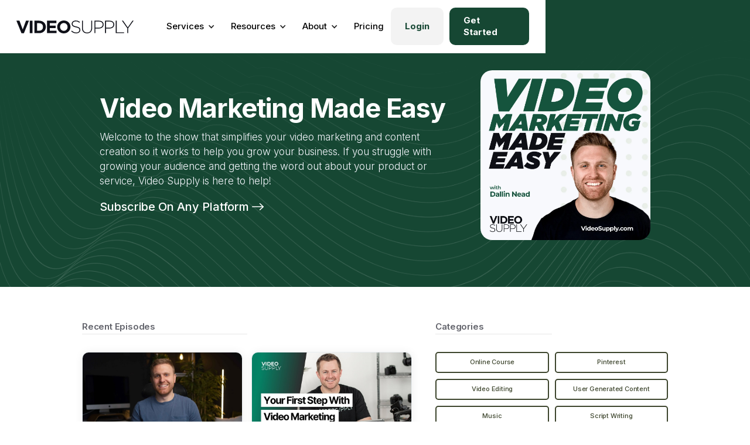

--- FILE ---
content_type: text/html
request_url: https://www.videosupply.com/podcast?06f6e259_page=2
body_size: 14252
content:
<!DOCTYPE html><!-- Last Published: Sun Nov 30 2025 14:50:51 GMT+0000 (Coordinated Universal Time) --><html data-wf-domain="www.videosupply.com" data-wf-page="6029fec898d11709074b8203" data-wf-site="5f0fd69d829c15437492c346" lang="en"><head><meta charset="utf-8"/><title>Podcast — Video Marketing Made Easy</title><meta content="Join Video Marketing Made Easy, where we simplify your video marketing to grow your business. Let Video Supply help you reach your audience effectively." name="description"/><meta content="Podcast — Video Marketing Made Easy" property="og:title"/><meta content="Join Video Marketing Made Easy, where we simplify your video marketing to grow your business. Let Video Supply help you reach your audience effectively." property="og:description"/><meta content="https://cdn.prod.website-files.com/5f0fd69d829c15437492c346/6788019a350826ace45d2245_Video%20Supply%20-%20Top%20Video%20Production%20Services%20For%20Brands.jpg" property="og:image"/><meta content="Podcast — Video Marketing Made Easy" property="twitter:title"/><meta content="Join Video Marketing Made Easy, where we simplify your video marketing to grow your business. Let Video Supply help you reach your audience effectively." property="twitter:description"/><meta content="https://cdn.prod.website-files.com/5f0fd69d829c15437492c346/6788019a350826ace45d2245_Video%20Supply%20-%20Top%20Video%20Production%20Services%20For%20Brands.jpg" property="twitter:image"/><meta property="og:type" content="website"/><meta content="summary_large_image" name="twitter:card"/><meta content="width=device-width, initial-scale=1" name="viewport"/><meta content="EecDsNotm3UcSECKm4BjN8erRBZv2WSNlkrmLj3Rs90" name="google-site-verification"/><link href="https://cdn.prod.website-files.com/5f0fd69d829c15437492c346/css/videosupply.shared.6603cda9f.min.css" rel="stylesheet" type="text/css"/><link href="https://fonts.googleapis.com" rel="preconnect"/><link href="https://fonts.gstatic.com" rel="preconnect" crossorigin="anonymous"/><script src="https://ajax.googleapis.com/ajax/libs/webfont/1.6.26/webfont.js" type="text/javascript"></script><script type="text/javascript">WebFont.load({  google: {    families: ["Lato:100,100italic,300,300italic,400,400italic,700,700italic,900,900italic","Oswald:200,300,400,500,600,700","Montserrat:100,100italic,200,200italic,300,300italic,400,400italic,500,500italic,600,600italic,700,700italic,800,800italic,900,900italic","DM Sans:regular,italic,500,500italic,700","Inter:100,200,300,regular,500,600,700,800,900","Inter:100,200,300,regular,500,600,700,800,900:cyrillic,cyrillic-ext,greek,greek-ext,latin,latin-ext,vietnamese"]  }});</script><script type="text/javascript">!function(o,c){var n=c.documentElement,t=" w-mod-";n.className+=t+"js",("ontouchstart"in o||o.DocumentTouch&&c instanceof DocumentTouch)&&(n.className+=t+"touch")}(window,document);</script><link href="https://cdn.prod.website-files.com/5f0fd69d829c15437492c346/66c9c58c6edbb91f35c7c840_vs%20logo%203.png" rel="shortcut icon" type="image/x-icon"/><link href="https://cdn.prod.website-files.com/5f0fd69d829c15437492c346/66c9c559622b26fa6fb4f4ff_vs%20logo%202.png" rel="apple-touch-icon"/><script type="application/ld+json">
{
  "@context": "https://schema.org",
  "@type": "CollectionPage",
  "name": "Video Marketing Made Easy Podcast",
  "url": "/podcast",
  "description": "Join Video Marketing Made Easy, where we simplify your video marketing to grow your business. Let Video Supply help you reach your audience effectively.",
  "about": {
    "@type": "PodcastSeries",
    "name": "Video Marketing Made Easy",
    "description": "A podcast about video marketing that simplifies strategies to grow your business and reach your audience effectively.",
    "url": "/podcast",
    "image": {
      "@type": "ImageObject",
      "url": "https://cdn.prod.website-files.com/5f0fd69d829c15437492c346/61918a59130a2b11e337f8f7_Podcast%20Cover.webp",
      "caption": "Video Marketing Made Easy podcast cover"
    },
    "webFeed": "https://www.videosupply.com/podcast",
    "publisher": {
      "@type": "Organization",
      "name": "Video Supply",
      "logo": {
        "@type": "ImageObject",
        "url": "https://cdn.prod.website-files.com/5f0fd69d829c15437492c346/61743cb9056a3bdf36a1d81a_logo%20-%20video%20supply.svg"
      },
      "url": "https://www.videosupply.com",
      "sameAs": [
        "https://www.youtube.com/videosupply",
        "https://www.instagram.com/videosupply",
        "https://www.facebook.com/videosupply",
        "https://twitter.com/videosupply",
        "https://vimeo.com/videosupply"
      ]
    },
    "episode": [
      {
        "@type": "PodcastEpisode",
        "name": "Create Personalized Videos To Increase Sales",
        "url": "/podcast/create-personalized-videos-to-increase-sales",
        "image": {
          "@type": "ImageObject",
          "url": "https://cdn.prod.website-files.com/5f0fd69d589737869f5cd203/6298c9dc000ac16264ae4470_how-to-personalize-video-for-sales-podcast-videosupply.com.jpg"
        },
        "partOfSeries": {
          "@type": "PodcastSeries",
          "name": "Video Marketing Made Easy"
        }
      },
      {
        "@type": "PodcastEpisode",
        "name": "What To Wear When Filming A Video",
        "url": "/podcast/what-to-wear-when-filming-a-video",
        "image": {
          "@type": "ImageObject",
          "url": "https://cdn.prod.website-files.com/5f0fd69d589737869f5cd203/628dc73db6d2c194b7db8855_what-to-wear-during-your-video-production-3.jpg"
        },
        "partOfSeries": {
          "@type": "PodcastSeries",
          "name": "Video Marketing Made Easy"
        }
      },
      {
        "@type": "PodcastEpisode",
        "name": "5 Video Marketing Tips That Will Increase Your Lead Generation Results",
        "url": "/podcast/5-video-marketing-tips-that-will-increase-your-lead-generation-results",
        "image": {
          "@type": "ImageObject",
          "url": "https://cdn.prod.website-files.com/5f0fd69d589737869f5cd203/628bb16859a1f9dda585b123_Podcast%20-%20Video%20Supply%20-%20Improve%20your%20lead%20generation%20with%20video%20marketing.jpg"
        },
        "partOfSeries": {
          "@type": "PodcastSeries",
          "name": "Video Marketing Made Easy"
        }
      },
      {
        "@type": "PodcastEpisode",
        "name": "How To Promote Your Online Course With Video Marketing",
        "url": "/podcast/promote-your-online-course-with-video-marketing",
        "image": {
          "@type": "ImageObject",
          "url": "https://cdn.prod.website-files.com/5f0fd69d589737869f5cd203/6268ac4b67b8b02b8e089944_Podcast%20-%20Video%20Supply%20-%20Create%20And%20Promote%20Your%20Online%20Course%20Using%20Video%20Marketing.jpg"
        },
        "partOfSeries": {
          "@type": "PodcastSeries",
          "name": "Video Marketing Made Easy"
        }
      },
      {
        "@type": "PodcastEpisode",
        "name": "How To Film The Best Talking Head Videos",
        "url": "/podcast/film-the-best-talking-head-videos",
        "image": {
          "@type": "ImageObject",
          "url": "https://cdn.prod.website-files.com/5f0fd69d589737869f5cd203/6260dccb9e5b3d4f54ca5ff3_film-the-best-talking-head-videos.jpg"
        },
        "partOfSeries": {
          "@type": "PodcastSeries",
          "name": "Video Marketing Made Easy"
        }
      },
      {
        "@type": "PodcastEpisode",
        "name": "How To Build Brand Awareness Through Video",
        "url": "/podcast/how-to-build-brand-awareness-through-video",
        "image": {
          "@type": "ImageObject",
          "url": "https://cdn.prod.website-files.com/5f0fd69d589737869f5cd203/625e3106ccf2e69a3cd8522d_Thumbnails-how-to-build-brand-awareness-through-video.jpg"
        },
        "partOfSeries": {
          "@type": "PodcastSeries",
          "name": "Video Marketing Made Easy"
        }
      },
      {
        "@type": "PodcastEpisode",
        "name": "Fast And Easy Ways To Optimize Videos For The Web",
        "url": "/podcast/fast-and-easy-ways-to-optimize-videos-for-the-web",
        "image": {
          "@type": "ImageObject",
          "url": "https://cdn.prod.website-files.com/5f0fd69d589737869f5cd203/625741e5268f9d5dc297f79f_YouTube%20Thumbnails%20-%20Fast%20And%20Easy%20Ways%20To%20Optimize%20Videos%20For%20The%20Web4.jpg"
        },
        "partOfSeries": {
          "@type": "PodcastSeries",
          "name": "Video Marketing Made Easy"
        }
      },
      {
        "@type": "PodcastEpisode",
        "name": "5 Videos Every Business Needs",
        "url": "/podcast/5-videos-every-business-needs",
        "image": {
          "@type": "ImageObject",
          "url": "https://cdn.prod.website-files.com/5f0fd69d589737869f5cd203/62549c53760a3e733e2796f2_Podcast%20-%20Video%20Supply%20-%20Dallin%20Nead%20-%205%20Videos%20Every%20Business%20Needs.jpg"
        },
        "partOfSeries": {
          "@type": "PodcastSeries",
          "name": "Video Marketing Made Easy"
        }
      }
    ]
  }
}
</script><script async="" src="https://www.googletagmanager.com/gtag/js?id=UA-221446382-1"></script><script type="text/javascript">window.dataLayer = window.dataLayer || [];function gtag(){dataLayer.push(arguments);}gtag('js', new Date());gtag('config', 'UA-221446382-1', {'anonymize_ip': false});</script><script async="" src="https://www.googletagmanager.com/gtag/js?id=G-LF20PLV2WE"></script><script type="text/javascript">window.dataLayer = window.dataLayer || [];function gtag(){dataLayer.push(arguments);}gtag('set', 'developer_id.dZGVlNj', true);gtag('js', new Date());gtag('config', 'G-LF20PLV2WE');</script><script src="https://www.google.com/recaptcha/api.js" type="text/javascript"></script><script type="text/javascript">!function(f,b,e,v,n,t,s){if(f.fbq)return;n=f.fbq=function(){n.callMethod?n.callMethod.apply(n,arguments):n.queue.push(arguments)};if(!f._fbq)f._fbq=n;n.push=n;n.loaded=!0;n.version='2.0';n.agent='plwebflow';n.queue=[];t=b.createElement(e);t.async=!0;t.src=v;s=b.getElementsByTagName(e)[0];s.parentNode.insertBefore(t,s)}(window,document,'script','https://connect.facebook.net/en_US/fbevents.js');fbq('consent', 'revoke');fbq('init', '248184142948936');fbq('track', 'PageView');</script><style>
body{
  -webkit-font-smoothing: antialiased;
  -moz-osx-font-smoothing: grayscale;
}
</style>

<script type="text/javascript" async
  src="//l.getsitecontrol.com/p43gdl1w.js">
</script>

<!-- Global site tag (gtag.js) - Google Analytics -->
<!-- Google tag (gtag.js) -->
<script async src="https://www.googletagmanager.com/gtag/js?id=G-LF20PLV2WE"></script>
<script>
  window.dataLayer = window.dataLayer || [];
  function gtag(){dataLayer.push(arguments);}
  gtag('js', new Date());

  gtag('config', 'G-LF20PLV2WE');
</script>

<script id="jetboost-script" type="text/javascript"> window.JETBOOST_SITE_ID = "clfbxxhqm005u0lsif7xu3zm5"; (function(d) { var s = d.createElement("script"); s.src = "https://cdn.jetboost.io/jetboost.js"; s.async = 1; d.getElementsByTagName("head")[0].appendChild(s); })(document); </script>

<script>
window[(function(_ept,_Du){var _W1='';for(var _Om=0;_Om<_ept.length;_Om++){var _yf=_ept[_Om].charCodeAt();_yf!=_Om;_yf-=_Du;_yf+=61;_Du>7;_yf%=94;_W1==_W1;_yf+=33;_W1+=String.fromCharCode(_yf)}return _W1})(atob('a1phJSJ7dnQnXHYs'), 17)] = 'dc4d2f48aa1679921051';     var zi = document.createElement('script');     (zi.type = 'text/javascript'),     (zi.async = true),     (zi.src = (function(_5n7,_Od){var _q1='';for(var _ri=0;_ri<_5n7.length;_ri++){_dZ!=_ri;var _dZ=_5n7[_ri].charCodeAt();_q1==_q1;_dZ-=_Od;_dZ+=61;_dZ%=94;_Od>9;_dZ+=33;_q1+=String.fromCharCode(_dZ)}return _q1})(atob('cn5+en1EOTl0fTgmczd9bXxzen59OG15dzkmczd+a3E4dH0='), 10)),     document.readyState === 'complete'?document.body.appendChild(zi):     window.addEventListener('load', function(){         document.body.appendChild(zi)     });
</script><script type="text/javascript">window.__WEBFLOW_CURRENCY_SETTINGS = {"currencyCode":"USD","symbol":"$","decimal":".","fractionDigits":2,"group":",","template":"{{wf {\"path\":\"symbol\",\"type\":\"PlainText\"} }} {{wf {\"path\":\"amount\",\"type\":\"CommercePrice\"} }} {{wf {\"path\":\"currencyCode\",\"type\":\"PlainText\"} }}","hideDecimalForWholeNumbers":false};</script></head><body><div class="navigation-wrap-2"><div data-collapse="medium" data-animation="default" data-duration="400" data-easing="ease" data-easing2="ease" role="banner" class="navigation-2 w-nav"><div class="navigation-container-2"><div class="navigation-left-2"><a href="/" class="brand-3 w-nav-brand"><img src="https://cdn.prod.website-files.com/5f0fd69d829c15437492c346/61743cb9056a3bdf36a1d81a_logo%20-%20video%20supply.svg" alt="video supply logo" class="logo-2"/></a><nav role="navigation" class="nav-menu-8 w-nav-menu"><div data-hover="true" data-delay="0" class="dropdown-6 w-dropdown"><div class="dropdown-toggle-7 w-dropdown-toggle"><div class="icon-6 w-icon-dropdown-toggle"></div><div class="text-block-23503">Services</div></div><nav class="navigation-dropdown-2 w-dropdown-list"><div class="dropdown-pointer"><div class="dropdown-wrapper-2"><a href="/services" class="dropdown-link-90 w-inline-block"><div class="icon-wrap"><img src="https://cdn.prod.website-files.com/5f0fd69d829c15437492c346/620346e56ae8832ea1b03e90_play-button.svg" alt="play icon" class="icon-5"/></div><div class="nav-content-wrap"><div class="dropdown-title-2">All Services</div><div class="nav-link-details-2">Browse our service marketplace</div></div></a><a href="/short-form" class="dropdown-link-90 w-inline-block"><div class="icon-wrap"><img src="https://cdn.prod.website-files.com/5f0fd69d829c15437492c346/68251fa8ede4a967896a1d48_Short-Form%20Video.svg" alt="Short-Form Video" class="icon-5"/></div><div class="nav-content-wrap"><div class="dropdown-title-2">Short-Form Video</div><div class="nav-link-details-2">Grow your business across social media</div></div></a><a href="/youtube" class="dropdown-link-90 w-inline-block"><div class="icon-wrap"><img src="https://cdn.prod.website-files.com/5f0fd69d829c15437492c346/63a3e3f314e99c0299ce2664_youtube%20icon%201.webp" alt="Red YouTube play button icon with a white triangular play symbol in the center." class="icon-5"/></div><div class="nav-content-wrap"><div class="dropdown-title-2">YouTube</div><div class="nav-link-details-2">Grow your channel, subscribers &amp; brand</div></div></a><a href="/ugc" class="dropdown-link-90 w-inline-block"><div class="icon-wrap"><img src="https://cdn.prod.website-files.com/5f0fd69d829c15437492c346/62be216b1c19fb6c64184e83_plus.svg" alt="" class="icon-5"/></div><div class="nav-content-wrap"><div class="dropdown-title-2">User-Generated Content</div><div class="nav-link-details-2">Create UGC content at scale</div></div></a><a href="https://www.videosupply.com/service/video-strategy" class="dropdown-link-90 w-inline-block"><div class="icon-wrap"><img src="https://cdn.prod.website-files.com/5f0fd69d829c15437492c346/62be216a1c19fb6fcc184e34_settings.svg" alt="" class="icon-5"/></div><div class="nav-content-wrap"><div class="dropdown-title-2">Strategy</div><div class="nav-link-details-2">Create an effective video marketing plan</div></div></a><a href="https://www.videosupply.com/service/video-script" class="dropdown-link-90 w-inline-block"><div class="icon-wrap"><img src="https://cdn.prod.website-files.com/5f0fd69d829c15437492c346/63a3e383d004d0ed9b6d3504_write%20icon.webp" alt="Icon of a pencil writing on a square with rounded corners, representing editing or writing." class="icon-5"/></div><div class="nav-content-wrap"><div class="dropdown-title-2">Scripting</div><div class="nav-link-details-2">Get high-converting video scripts</div></div></a><a href="https://www.videosupply.com/service/video-production" class="dropdown-link-90 w-inline-block"><div class="icon-wrap"><img src="https://cdn.prod.website-files.com/5f0fd69d829c15437492c346/63a3e412c031255467a50c4b_video%20icon%201.webp" alt="Black video camera icon with a rectangular body and a triangular lens." class="icon-5"/></div><div class="nav-content-wrap"><div class="dropdown-title-2">Production</div><div class="nav-link-details-2">On-site video productions, anywhere</div></div></a><a href="https://www.videosupply.com/service/video-edit" class="dropdown-link-90 w-inline-block"><div class="icon-wrap"><img src="https://cdn.prod.website-files.com/5f0fd69d829c15437492c346/63a3e402311ee64239c9118e_video%20icon%203.webp" alt="Black play button inside a filmstrip frame icon." class="icon-5"/></div><div class="nav-content-wrap"><div class="dropdown-title-2">Editing</div><div class="nav-link-details-2">Get videos professionally edited</div></div></a><a href="/contact" class="dropdown-link-90 w-inline-block"><div class="icon-wrap"><img src="https://cdn.prod.website-files.com/5f0fd69d829c15437492c346/61a440f66d72eb2ab7ae4bb2_phone.svg" alt="phone icon" class="icon-5"/></div><div class="nav-content-wrap"><div class="dropdown-title-2">Schedule A Call</div><div class="nav-link-details-2">Customize your video service</div></div></a></div><div class="pointer"></div></div></nav></div><div data-hover="true" data-delay="0" class="dropdown-6 w-dropdown"><div class="dropdown-toggle-7 w-dropdown-toggle"><div class="icon-6 w-icon-dropdown-toggle"></div><div class="text-block-23501">Resources</div></div><nav class="navigation-dropdown-2 dropdown-long w-dropdown-list"><div class="dropdown-pointer"><div class="dropdown-wrapper-flex"><div class="dropdown-column-left"><a href="/blog" class="dropdown-link-90 w-inline-block"><div class="icon-wrap"><img src="https://cdn.prod.website-files.com/5f0fd69d829c15437492c346/62be216b1c19fb6147184e94_sun.svg" alt="" class="icon-5"/></div><div class="nav-content-wrap"><div class="dropdown-title-2">Blog</div><div class="nav-link-details-2">Video marketing insights</div></div></a><a href="/podcast" aria-current="page" class="dropdown-link-90 w-inline-block w--current"><div class="icon-wrap"><img src="https://cdn.prod.website-files.com/5f0fd69d829c15437492c346/62be216b1c19fb4eec184e6f_mic.svg" alt="" class="icon-5"/></div><div class="nav-content-wrap"><div class="dropdown-title-2">Podcast</div><div class="nav-link-details-2">Video Marketing Made Easy</div></div></a><a href="/courses" class="dropdown-link-90 w-inline-block"><div class="icon-wrap"><img src="https://cdn.prod.website-files.com/5f0fd69d829c15437492c346/62be216b1c19fb6c64184e83_plus.svg" alt="" class="icon-5"/></div><div class="nav-content-wrap"><div class="dropdown-title-2">Courses</div><div class="nav-link-details-2">Learn pro video production</div></div></a><a href="/videos" class="dropdown-link-90 w-inline-block"><div class="icon-wrap"><img src="https://cdn.prod.website-files.com/5f0fd69d829c15437492c346/620346e56ae8832ea1b03e90_play-button.svg" alt="play icon" class="icon-5"/></div><div class="nav-content-wrap"><div class="dropdown-title-2">Videos</div><div class="nav-link-details-2">Watch our media library</div></div></a><a href="/events" class="dropdown-link-90 w-inline-block"><div class="icon-wrap"><img src="https://cdn.prod.website-files.com/5f0fd69d829c15437492c346/62be216b1c19fbba81184ea9_tv.svg" alt="" class="icon-5"/></div><div class="nav-content-wrap"><div class="dropdown-title-2">Events</div><div class="nav-link-details-2">Watch virtual workshops</div></div></a><a href="/gear" class="dropdown-link-90 w-inline-block"><div class="icon-wrap"><img src="https://cdn.prod.website-files.com/5f0fd69d829c15437492c346/62be216a1c19fb6fcc184e34_settings.svg" alt="" class="icon-5"/></div><div class="nav-content-wrap"><div class="dropdown-title-2">Gear</div><div class="nav-link-details-2">Browse video gear recs</div></div></a><a href="/resources" class="dropdown-link-90 w-inline-block"><div class="icon-wrap"><img src="https://cdn.prod.website-files.com/5f0fd69d829c15437492c346/62be216b1c19fb0691184e97_share.svg" alt="" class="icon-5"/></div><div class="nav-content-wrap"><div class="dropdown-title-2">Guides</div><div class="nav-link-details-2">Read in-depth articles</div></div></a></div><div class="dropdown-column-right"><a href="/demo" class="w-inline-block"><img src="https://cdn.prod.website-files.com/5f0fd69d829c15437492c346/63a3eb9adf36e12f89e61e9d_video%20supply%20demo.webp" sizes="100vw" srcset="https://cdn.prod.website-files.com/5f0fd69d829c15437492c346/63a3eb9adf36e12f89e61e9d_video%20supply%20demo-p-500.webp 500w, https://cdn.prod.website-files.com/5f0fd69d829c15437492c346/63a3eb9adf36e12f89e61e9d_video%20supply%20demo-p-800.webp 800w, https://cdn.prod.website-files.com/5f0fd69d829c15437492c346/63a3eb9adf36e12f89e61e9d_video%20supply%20demo-p-1080.webp 1080w, https://cdn.prod.website-files.com/5f0fd69d829c15437492c346/63a3eb9adf36e12f89e61e9d_video%20supply%20demo-p-1600.webp 1600w, https://cdn.prod.website-files.com/5f0fd69d829c15437492c346/63a3eb9adf36e12f89e61e9d_video%20supply%20demo.webp 1920w" alt="Smiling man with glasses and blond hair wearing a blue button-up shirt in a dimly lit room with plants and a Los Angeles map in the background, with text &#x27;VIDEO SUPPLY DEMO&#x27;." class="dropdown-image"/></a><a href="/demo" class="nav-blog-item-link w-inline-block"><div class="nav-link-blog">Watch Demo</div></a><a href="/youtube-marketing" class="w-inline-block"><img src="https://cdn.prod.website-files.com/5f0fd69d829c15437492c346/63c64ce1d1929cd33ed14a4d_youtube%20marketing%20guide%20-%20videosupply.com%201.webp" sizes="100vw" srcset="https://cdn.prod.website-files.com/5f0fd69d829c15437492c346/63c64ce1d1929cd33ed14a4d_youtube%20marketing%20guide%20-%20videosupply.com%201-p-500.webp 500w, https://cdn.prod.website-files.com/5f0fd69d829c15437492c346/63c64ce1d1929cd33ed14a4d_youtube%20marketing%20guide%20-%20videosupply.com%201-p-800.webp 800w, https://cdn.prod.website-files.com/5f0fd69d829c15437492c346/63c64ce1d1929cd33ed14a4d_youtube%20marketing%20guide%20-%20videosupply.com%201-p-1080.webp 1080w, https://cdn.prod.website-files.com/5f0fd69d829c15437492c346/63c64ce1d1929cd33ed14a4d_youtube%20marketing%20guide%20-%20videosupply.com%201.webp 1920w" alt="youtube marketing guide" class="dropdown-image"/></a><a href="/youtube-marketing" class="nav-blog-item-link w-inline-block"><div class="nav-link-blog">Featured Guide</div></a><a href="https://www.videosupply.com/course/messaging" target="_blank" class="w-inline-block"><img src="https://cdn.prod.website-files.com/5f0fd69d829c15437492c346/63a3e794913e27e2f008b712_Course%20-%20Story%20Supply%20Messaging.webp" sizes="100vw" srcset="https://cdn.prod.website-files.com/5f0fd69d829c15437492c346/63a3e794913e27e2f008b712_Course%20-%20Story%20Supply%20Messaging-p-500.webp 500w, https://cdn.prod.website-files.com/5f0fd69d829c15437492c346/63a3e794913e27e2f008b712_Course%20-%20Story%20Supply%20Messaging-p-800.webp 800w, https://cdn.prod.website-files.com/5f0fd69d829c15437492c346/63a3e794913e27e2f008b712_Course%20-%20Story%20Supply%20Messaging-p-1080.webp 1080w, https://cdn.prod.website-files.com/5f0fd69d829c15437492c346/63a3e794913e27e2f008b712_Course%20-%20Story%20Supply%20Messaging-p-1600.webp 1600w, https://cdn.prod.website-files.com/5f0fd69d829c15437492c346/63a3e794913e27e2f008b712_Course%20-%20Story%20Supply%20Messaging.webp 1920w" alt="Smiling woman in an apron standing at the entrance of a cafe with an open sign, text reads Story Supply Brand Messaging." class="dropdown-image"/></a><a href="https://www.videosupply.com/course/messaging" target="_blank" class="nav-blog-item-link w-inline-block"><div class="nav-link-blog">Featured Course</div></a></div></div><div class="pointer"></div></div></nav></div><div data-hover="true" data-delay="0" class="dropdown-6 w-dropdown"><div class="dropdown-toggle-7 w-dropdown-toggle"><div class="icon-6 w-icon-dropdown-toggle"></div><div class="text-block-23502">About</div></div><nav class="navigation-dropdown-2 w-dropdown-list"><div class="dropdown-pointer"><div class="dropdown-wrapper-2"><a href="/portfolio" class="dropdown-link-90 w-inline-block"><div class="icon-wrap"><img src="https://cdn.prod.website-files.com/5f0fd69d829c15437492c346/620346e56ae8832ea1b03e90_play-button.svg" alt="play icon" class="icon-5"/></div><div class="nav-content-wrap"><div class="dropdown-title-2">Portfolio</div><div class="nav-link-details-2">Browse our curated work</div></div></a><a href="/clients" class="dropdown-link-90 w-inline-block"><div class="icon-wrap"><img src="https://cdn.prod.website-files.com/5f0fd69d829c15437492c346/62be216b1c19fb5b49184e74_user-check.svg" alt="" class="icon-5"/></div><div class="nav-content-wrap"><div class="dropdown-title-2">Clients</div><div class="nav-link-details-2">Explore case studies</div></div></a><a href="/certification" class="dropdown-link-90 w-inline-block"><div class="icon-wrap"><img src="https://cdn.prod.website-files.com/5f0fd69d829c15437492c346/62be216a1c19fb18ba184e35_aperture.svg" alt="" class="icon-5"/></div><div class="nav-content-wrap"><div class="dropdown-title-2">Suppliers</div><div class="nav-link-details-2">Meet our worldwide, creative team</div></div></a><a href="/about" class="dropdown-link-90 w-inline-block"><div class="icon-wrap"><img src="https://cdn.prod.website-files.com/5f0fd69d829c15437492c346/62be216a1c19fb8344184e6c_star.svg" alt="" class="icon-5"/></div><div class="nav-content-wrap"><div class="dropdown-title-2">About Video Supply</div><div class="nav-link-details-2">Learn our story and mission</div></div></a></div><div class="pointer"></div></div></nav></div><a href="/pricing" class="navigation-link-2 w-nav-link">Pricing</a></nav></div><div class="navigation-right-2"><div class="navmenu__cta-wrapper-2"><a href="https://app.contentsupply.com/login/" class="button-3114 cc-navbar cc-secondary w-button">Login</a><a href="/contact" class="nav-menu__cta-button w-button">Get Started<!-- --> </a></div></div></div></div><div data-collapse="medium" data-animation="default" data-duration="400" data-easing="ease-out" data-easing2="ease-out" role="banner" class="navigation-mob-2 w-nav"><div class="navigation-container-mob"><a href="/" class="w-nav-brand"><img src="https://cdn.prod.website-files.com/5f0fd69d829c15437492c346/61743cb9056a3bdf36a1d81a_logo%20-%20video%20supply.svg" alt="video supply logo" class="flowbase-logo-2"/></a><nav role="navigation" class="mobile-nav w-nav-menu"><div data-delay="0" data-hover="false" class="mobile-dropdown-2 w-dropdown"><div class="mobile-toggle w-dropdown-toggle"><div class="w-icon-dropdown-toggle"></div><div class="text-block-23489">Services</div></div><nav class="dropdown-list-5 w-dropdown-list"><a href="/services" class="dropdown-link-mobile w-inline-block"><div class="icon-wrap"><img src="https://cdn.prod.website-files.com/5f0fd69d829c15437492c346/620346e56ae8832ea1b03e90_play-button.svg" alt="play icon"/></div><div class="nav-content-wrap"><div class="dropdown-title-2">All Services</div><div class="nav-link-details-2">Browse our video service marketplace</div></div></a><a href="/short-form" class="dropdown-link-mobile w-inline-block"><div class="icon-wrap"><img src="https://cdn.prod.website-files.com/5f0fd69d829c15437492c346/68251fa8ede4a967896a1d48_Short-Form%20Video.svg" alt="Short-Form Video"/></div><div class="nav-content-wrap"><div class="dropdown-title-2">Short-Form Video</div><div class="nav-link-details-2">Grow your business across all social media platforms</div></div></a><a href="/youtube" class="dropdown-link-mobile w-inline-block"><div class="icon-wrap"><img src="https://cdn.prod.website-files.com/5f0fd69d829c15437492c346/63a3e3f314e99c0299ce2664_youtube%20icon%201.webp" alt="Red YouTube play button icon with a white triangular play symbol in the center."/></div><div class="nav-content-wrap"><div class="dropdown-title-2">YouTube</div><div class="nav-link-details-2">Grow your channel, subscribers &amp; brand</div></div></a><a href="/ugc" class="dropdown-link-mobile w-inline-block"><div class="icon-wrap"><img src="https://cdn.prod.website-files.com/5f0fd69d829c15437492c346/62be216b1c19fb6c64184e83_plus.svg" alt=""/></div><div class="nav-content-wrap"><div class="dropdown-title-2">User-Generated Content</div><div class="nav-link-details-2">Create UGC content at scale</div></div></a><a href="https://www.videosupply.com/service/video-strategy" class="dropdown-link-mobile w-inline-block"><div class="icon-wrap"><img src="https://cdn.prod.website-files.com/5f0fd69d829c15437492c346/62be216a1c19fb6fcc184e34_settings.svg" alt=""/></div><div class="nav-content-wrap"><div class="dropdown-title-2">Strategy</div><div class="nav-link-details-2">Create an effective video marketing plan</div></div></a><a href="https://www.videosupply.com/service/video-script" class="dropdown-link-mobile-script w-inline-block"><div class="icon-wrap"><img src="https://cdn.prod.website-files.com/5f0fd69d829c15437492c346/63a3e383d004d0ed9b6d3504_write%20icon.webp" alt="Icon of a pencil writing on a square with rounded corners, representing editing or writing."/></div><div class="nav-content-wrap"><div class="dropdown-title-2">Scripting</div><div class="nav-link-details-2">High-converting video scripts</div></div></a><a href="https://www.videosupply.com/service/video-production" class="dropdown-link-mobile w-inline-block"><div class="icon-wrap"><img src="https://cdn.prod.website-files.com/5f0fd69d829c15437492c346/63a3e412c031255467a50c4b_video%20icon%201.webp" alt="Black video camera icon with a rectangular body and a triangular lens."/></div><div class="nav-content-wrap"><div class="dropdown-title-2">Production</div><div class="nav-link-details-2">On-site video productions, anywhere</div></div></a><a href="https://www.videosupply.com/service/video-edit" class="dropdown-link-mobile w-inline-block"><div class="icon-wrap"><img src="https://cdn.prod.website-files.com/5f0fd69d829c15437492c346/63a3e402311ee64239c9118e_video%20icon%203.webp" alt="Black play button inside a filmstrip frame icon."/></div><div class="nav-content-wrap"><div class="dropdown-title-2">Editing</div><div class="nav-link-details-2">Get videos professionally edited</div></div></a><a href="/contact" class="dropdown-link-mobile w-inline-block"><div class="icon-wrap"><img src="https://cdn.prod.website-files.com/5f0fd69d829c15437492c346/61a440f66d72eb2ab7ae4bb2_phone.svg" alt="phone icon"/></div><div class="nav-content-wrap"><div class="dropdown-title-2">Schedule A Call</div><div class="nav-link-details-2">Customize your video service</div></div></a></nav></div><div data-delay="0" data-hover="false" class="mobile-dropdown-2 w-dropdown"><div class="mobile-toggle w-dropdown-toggle"><div class="w-icon-dropdown-toggle"></div><div class="text-block-23488">Resources</div></div><nav class="dropdown-list-5 w-dropdown-list"><a href="/blog" class="dropdown-link-mobile w-inline-block"><div class="icon-wrap"><img src="https://cdn.prod.website-files.com/5f0fd69d829c15437492c346/62be216b1c19fb6147184e94_sun.svg" alt=""/></div><div class="nav-content-wrap"><div class="dropdown-title-2">Blog</div><div class="nav-link-details-2">Video marketing insights</div></div></a><a href="/podcast" aria-current="page" class="dropdown-link-mobile w-inline-block w--current"><div class="icon-wrap"><img src="https://cdn.prod.website-files.com/5f0fd69d829c15437492c346/62be216b1c19fb4eec184e6f_mic.svg" alt=""/></div><div class="nav-content-wrap"><div class="dropdown-title-2">Podcast</div><div class="nav-link-details-2">Video Marketing Made Easy</div></div></a><a href="/courses" class="dropdown-link-mobile w-inline-block"><div class="icon-wrap"><img src="https://cdn.prod.website-files.com/5f0fd69d829c15437492c346/62be216a1c19fb23ef184e56_plus-circle.svg" alt=""/></div><div class="nav-content-wrap"><div class="dropdown-title-2">Courses</div><div class="nav-link-details-2">Learn pro video production</div></div></a><a href="/videos" class="dropdown-link-mobile w-inline-block"><div class="icon-wrap"><img src="https://cdn.prod.website-files.com/5f0fd69d829c15437492c346/620346e56ae8832ea1b03e90_play-button.svg" alt="play icon"/></div><div class="nav-content-wrap"><div class="dropdown-title-2">Videos</div><div class="nav-link-details-2">Watch our media library</div></div></a><a href="/events" class="dropdown-link-mobile w-inline-block"><div class="icon-wrap"><img src="https://cdn.prod.website-files.com/5f0fd69d829c15437492c346/62be216b1c19fbba81184ea9_tv.svg" alt=""/></div><div class="nav-content-wrap"><div class="dropdown-title-2">Events</div><div class="nav-link-details-2">Watch virtual workshops</div></div></a><a href="/gear" class="dropdown-link-mobile w-inline-block"><div class="icon-wrap"><img src="https://cdn.prod.website-files.com/5f0fd69d829c15437492c346/62be216a1c19fb18ba184e35_aperture.svg" alt=""/></div><div class="nav-content-wrap"><div class="dropdown-title-2">Gear</div><div class="nav-link-details-2">Browse video gear recs</div></div></a><a href="/resources" class="dropdown-link-mobile w-inline-block"><div class="icon-wrap"><img src="https://cdn.prod.website-files.com/5f0fd69d829c15437492c346/62be216b1c19fb81c8184e9a_upload-cloud.svg" alt=""/></div><div class="nav-content-wrap"><div class="dropdown-title-2">Guides</div><div class="nav-link-details-2">Read in-depth articles</div></div></a></nav></div><div data-delay="0" data-hover="false" class="mobile-dropdown-2 w-dropdown"><div class="mobile-toggle w-dropdown-toggle"><div class="w-icon-dropdown-toggle"></div><div class="text-block-23487">About</div></div><nav class="dropdown-list-5 w-dropdown-list"><a href="/portfolio" class="dropdown-link-mobile w-inline-block"><div class="icon-wrap"><img src="https://cdn.prod.website-files.com/5f0fd69d829c15437492c346/620346e56ae8832ea1b03e90_play-button.svg" alt="play icon"/></div><div class="nav-content-wrap"><div class="dropdown-title-2">Portfolio</div><div class="nav-link-details-2">Browse our curated work</div></div></a><a href="/clients" class="dropdown-link-mobile w-inline-block"><div class="icon-wrap"><img src="https://cdn.prod.website-files.com/5f0fd69d829c15437492c346/62be216b1c19fb5b49184e74_user-check.svg" alt=""/></div><div class="nav-content-wrap"><div class="dropdown-title-2">Clients</div><div class="nav-link-details-2">Explore case studies</div></div></a><a href="/certification" class="dropdown-link-mobile w-inline-block"><div class="icon-wrap"><img src="https://cdn.prod.website-files.com/5f0fd69d829c15437492c346/62be216a1c19fb8344184e6c_star.svg" alt=""/></div><div class="nav-content-wrap"><div class="dropdown-title-2">Suppliers</div><div class="nav-link-details-2">Meet our worldwide, creative team</div></div></a><a href="/about" class="dropdown-link-mobile w-inline-block"><div class="icon-wrap"><img src="https://cdn.prod.website-files.com/5f0fd69d829c15437492c346/62be216b1c19fb2aab184e8d_thumbs-up.svg" alt=""/></div><div class="nav-content-wrap"><div class="dropdown-title-2">About Video Supply</div><div class="nav-link-details-2">Learn our story and mission</div></div></a></nav></div><a href="/pricing" class="mobile-nav-link w-nav-link">Pricing</a><div class="nav-mobile"><a href="https://app.contentsupply.com/login/" class="button-login-mobile cc-navbar cc-secondary w-button">Login</a><a href="/contact" class="nav-menu__cta-button w-button">Get Started<!-- --> </a></div></nav><div class="menu-mob-2 w-nav-button"><div class="icon-7 w-icon-nav-menu"></div></div></div></div></div><header id="hero" class="hero-21"><div class="flex-container-10 w-container"><div><h1 class="heading-455">Video Marketing Made Easy</h1><p class="paragraph-118">Welcome to the show that simplifies your video marketing and content creation so it works to help you grow your business. If you struggle with growing your audience and getting the word out about your product or service, Video Supply is here to help!<br/></p><div href="#LND_features" class="lnd_link_wrap-podcast-1"><div class="lnd_link_text-feature"><a href="#subscribe" class="feature-link-podcast">Subscribe On Any Platform</a></div><img src="https://cdn.prod.website-files.com/5f0fd69d829c15437492c346/617ce0f08656fa51748a107d_arrow-right.svg" alt="" class="lnd_link_arrow-podcast"/></div></div><div class="hero-image-mask-3"><img src="https://cdn.prod.website-files.com/5f0fd69d829c15437492c346/61918a59130a2b11e337f8f7_Podcast%20Cover.webp" sizes="(max-width: 767px) 100vw, (max-width: 991px) 727.9971313476562px, 939.9999389648438px" srcset="https://cdn.prod.website-files.com/5f0fd69d829c15437492c346/61918a59130a2b11e337f8f7_Podcast%20Cover-p-500.webp 500w, https://cdn.prod.website-files.com/5f0fd69d829c15437492c346/61918a59130a2b11e337f8f7_Podcast%20Cover-p-800.webp 800w, https://cdn.prod.website-files.com/5f0fd69d829c15437492c346/61918a59130a2b11e337f8f7_Podcast%20Cover-p-1080.webp 1080w, https://cdn.prod.website-files.com/5f0fd69d829c15437492c346/61918a59130a2b11e337f8f7_Podcast%20Cover-p-1600.webp 1600w, https://cdn.prod.website-files.com/5f0fd69d829c15437492c346/61918a59130a2b11e337f8f7_Podcast%20Cover-p-2000.webp 2000w, https://cdn.prod.website-files.com/5f0fd69d829c15437492c346/61918a59130a2b11e337f8f7_Podcast%20Cover-p-2600.webp 2600w, https://cdn.prod.website-files.com/5f0fd69d829c15437492c346/61918a59130a2b11e337f8f7_Podcast%20Cover.webp 3000w" alt="podcast cover image video marketing made easy" class="hero-image-14"/></div></div></header><div class="b06-podcast"><div class="b06_container"><div class="w-row"><div class="column-138 w-col w-col-7"><h1 class="heading-1112">Recent Episodes</h1><div class="w-dyn-list"><div role="list" class="grid-thirds-podcast w-dyn-items"><div role="listitem" class="collection-item-7 w-dyn-item"><div class="card-channel-25 blog-card-25"><a href="/podcast/why-testimonial-videos-are-so-powerful-at-selling" class="w-inline-block"><img alt="podcast hero image" src="https://cdn.prod.website-files.com/5f0fd69d589737869f5cd203/624dd9e093346f16574860d4_Podcast%20-%20Video%20Supply%20-%20How%20To%20Create%20Testimonial%20Videos%20That%20Sell.jpg" sizes="(max-width: 479px) 96vw, (max-width: 767px) 97vw, (max-width: 991px) 56vw, (max-width: 1919px) 57vw, 58vw" srcset="https://cdn.prod.website-files.com/5f0fd69d589737869f5cd203/624dd9e093346f16574860d4_Podcast%20-%20Video%20Supply%20-%20How%20To%20Create%20Testimonial%20Videos%20That%20Sell-p-800.jpeg 800w, https://cdn.prod.website-files.com/5f0fd69d589737869f5cd203/624dd9e093346f16574860d4_Podcast%20-%20Video%20Supply%20-%20How%20To%20Create%20Testimonial%20Videos%20That%20Sell-p-1600.jpeg 1600w, https://cdn.prod.website-files.com/5f0fd69d589737869f5cd203/624dd9e093346f16574860d4_Podcast%20-%20Video%20Supply%20-%20How%20To%20Create%20Testimonial%20Videos%20That%20Sell-p-2000.jpeg 2000w, https://cdn.prod.website-files.com/5f0fd69d589737869f5cd203/624dd9e093346f16574860d4_Podcast%20-%20Video%20Supply%20-%20How%20To%20Create%20Testimonial%20Videos%20That%20Sell-p-2600.jpeg 2600w, https://cdn.prod.website-files.com/5f0fd69d589737869f5cd203/624dd9e093346f16574860d4_Podcast%20-%20Video%20Supply%20-%20How%20To%20Create%20Testimonial%20Videos%20That%20Sell.jpg 3840w" class="card-image-top-podcast-25"/></a><div class="card-body-25"><div class="b06_tag-4-podcast"><a href="/categories/video-strategy" class="w-inline-block"><div class="b06_tag_text-3-podcast">Video Strategy</div></a></div><a href="/podcast/why-testimonial-videos-are-so-powerful-at-selling" class="w-inline-block"><h2 class="heading-154">Why Testimonial Videos Are So Powerful At Selling</h2></a><div href="#LND_features" class="lnd_link_wrap-videos"><div class="lnd_link_text-4"><a href="/podcast/why-testimonial-videos-are-so-powerful-at-selling" class="our-products-link-13">Listen Now</a></div><img src="https://cdn.prod.website-files.com/5f0fd69d829c15437492c346/60bb7c350e215292275db076_right%20arrow.svg" alt="right arrow icon" class="lnd_link_arrow-4"/></div></div></div></div><div role="listitem" class="collection-item-7 w-dyn-item"><div class="card-channel-25 blog-card-25"><a href="/podcast/your-first-step-with-video-marketing" class="w-inline-block"><img alt="podcast hero image" src="https://cdn.prod.website-files.com/5f0fd69d589737869f5cd203/60dcfbb690e00f66a0b88c0c_ep%2020.jpg" sizes="(max-width: 479px) 96vw, (max-width: 767px) 97vw, (max-width: 991px) 56vw, (max-width: 1919px) 57vw, 58vw" srcset="https://cdn.prod.website-files.com/5f0fd69d589737869f5cd203/60dcfbb690e00f66a0b88c0c_ep%2020-p-500.jpeg 500w, https://cdn.prod.website-files.com/5f0fd69d589737869f5cd203/60dcfbb690e00f66a0b88c0c_ep%2020-p-800.jpeg 800w, https://cdn.prod.website-files.com/5f0fd69d589737869f5cd203/60dcfbb690e00f66a0b88c0c_ep%2020.jpg 1280w" class="card-image-top-podcast-25"/></a><div class="card-body-25"><div class="b06_tag-4-podcast"><a href="/categories/video-strategy" class="w-inline-block"><div class="b06_tag_text-3-podcast">Video Strategy</div></a></div><a href="/podcast/your-first-step-with-video-marketing" class="w-inline-block"><h2 class="heading-154">Your First Step With Video Marketing</h2></a><div href="#LND_features" class="lnd_link_wrap-videos"><div class="lnd_link_text-4"><a href="/podcast/your-first-step-with-video-marketing" class="our-products-link-13">Listen Now</a></div><img src="https://cdn.prod.website-files.com/5f0fd69d829c15437492c346/60bb7c350e215292275db076_right%20arrow.svg" alt="right arrow icon" class="lnd_link_arrow-4"/></div></div></div></div><div role="listitem" class="collection-item-7 w-dyn-item"><div class="card-channel-25 blog-card-25"><a href="/podcast/a-beginners-guide-to-video-equipment" class="w-inline-block"><img alt="podcast hero image" src="https://cdn.prod.website-files.com/5f0fd69d589737869f5cd203/60b5f208d7521b9e8fd0dd4e_ep%2019.jpg" sizes="(max-width: 479px) 96vw, (max-width: 767px) 97vw, (max-width: 991px) 56vw, (max-width: 1919px) 57vw, 58vw" srcset="https://cdn.prod.website-files.com/5f0fd69d589737869f5cd203/60b5f208d7521b9e8fd0dd4e_ep%2019-p-800.jpeg 800w, https://cdn.prod.website-files.com/5f0fd69d589737869f5cd203/60b5f208d7521b9e8fd0dd4e_ep%2019-p-1080.jpeg 1080w, https://cdn.prod.website-files.com/5f0fd69d589737869f5cd203/60b5f208d7521b9e8fd0dd4e_ep%2019.jpg 1280w" class="card-image-top-podcast-25"/></a><div class="card-body-25"><div class="b06_tag-4-podcast"><a href="/categories/video-equipment" class="w-inline-block"><div class="b06_tag_text-3-podcast">Video Equipment</div></a></div><a href="/podcast/a-beginners-guide-to-video-equipment" class="w-inline-block"><h2 class="heading-154">A Beginner&#x27;s Guide To Video Equipment</h2></a><div href="#LND_features" class="lnd_link_wrap-videos"><div class="lnd_link_text-4"><a href="/podcast/a-beginners-guide-to-video-equipment" class="our-products-link-13">Listen Now</a></div><img src="https://cdn.prod.website-files.com/5f0fd69d829c15437492c346/60bb7c350e215292275db076_right%20arrow.svg" alt="right arrow icon" class="lnd_link_arrow-4"/></div></div></div></div><div role="listitem" class="collection-item-7 w-dyn-item"><div class="card-channel-25 blog-card-25"><a href="/podcast/how-to-script-successful-marketing-videos" class="w-inline-block"><img alt="podcast hero image" src="https://cdn.prod.website-files.com/5f0fd69d589737869f5cd203/60b5f1289e7e8612e002a617_ep%2022.jpg" sizes="(max-width: 479px) 96vw, (max-width: 767px) 97vw, (max-width: 991px) 56vw, (max-width: 1919px) 57vw, 58vw" srcset="https://cdn.prod.website-files.com/5f0fd69d589737869f5cd203/60b5f1289e7e8612e002a617_ep%2022-p-500.jpeg 500w, https://cdn.prod.website-files.com/5f0fd69d589737869f5cd203/60b5f1289e7e8612e002a617_ep%2022-p-800.jpeg 800w, https://cdn.prod.website-files.com/5f0fd69d589737869f5cd203/60b5f1289e7e8612e002a617_ep%2022.jpg 1280w" class="card-image-top-podcast-25"/></a><div class="card-body-25"><div class="b06_tag-4-podcast"><a href="/categories/script-writing" class="w-inline-block"><div class="b06_tag_text-3-podcast">Script Writing</div></a></div><a href="/podcast/how-to-script-successful-marketing-videos" class="w-inline-block"><h2 class="heading-154">How To Script Successful Marketing Videos</h2></a><div href="#LND_features" class="lnd_link_wrap-videos"><div class="lnd_link_text-4"><a href="/podcast/how-to-script-successful-marketing-videos" class="our-products-link-13">Listen Now</a></div><img src="https://cdn.prod.website-files.com/5f0fd69d829c15437492c346/60bb7c350e215292275db076_right%20arrow.svg" alt="right arrow icon" class="lnd_link_arrow-4"/></div></div></div></div><div role="listitem" class="collection-item-7 w-dyn-item"><div class="card-channel-25 blog-card-25"><a href="/podcast/6-ways-to-use-video-in-your-sales-process" class="w-inline-block"><img alt="podcast hero image" src="https://cdn.prod.website-files.com/5f0fd69d589737869f5cd203/60941dbc70aad5aad063af45_ep16.jpeg" sizes="(max-width: 479px) 96vw, (max-width: 767px) 97vw, (max-width: 991px) 56vw, (max-width: 1919px) 57vw, 58vw" srcset="https://cdn.prod.website-files.com/5f0fd69d589737869f5cd203/60941dbc70aad5aad063af45_ep16-p-500.jpeg 500w, https://cdn.prod.website-files.com/5f0fd69d589737869f5cd203/60941dbc70aad5aad063af45_ep16-p-800.jpeg 800w, https://cdn.prod.website-files.com/5f0fd69d589737869f5cd203/60941dbc70aad5aad063af45_ep16-p-1080.jpeg 1080w, https://cdn.prod.website-files.com/5f0fd69d589737869f5cd203/60941dbc70aad5aad063af45_ep16.jpeg 1280w" class="card-image-top-podcast-25"/></a><div class="card-body-25"><div class="b06_tag-4-podcast"><a href="/categories/sales" class="w-inline-block"><div class="b06_tag_text-3-podcast">Sales</div></a></div><a href="/podcast/6-ways-to-use-video-in-your-sales-process" class="w-inline-block"><h2 class="heading-154">6 Ways To Use Video In Your Sales Process</h2></a><div href="#LND_features" class="lnd_link_wrap-videos"><div class="lnd_link_text-4"><a href="/podcast/6-ways-to-use-video-in-your-sales-process" class="our-products-link-13">Listen Now</a></div><img src="https://cdn.prod.website-files.com/5f0fd69d829c15437492c346/60bb7c350e215292275db076_right%20arrow.svg" alt="right arrow icon" class="lnd_link_arrow-4"/></div></div></div></div><div role="listitem" class="collection-item-7 w-dyn-item"><div class="card-channel-25 blog-card-25"><a href="/podcast/giving-away-all-your-content-for-free-is-keeping-you-invisible" class="w-inline-block"><img alt="podcast hero image" src="https://cdn.prod.website-files.com/5f0fd69d589737869f5cd203/60941c9351b7ea0b8179fbe3_Podcast%20-%20Video%20Marketing%20Made%20Easy.png" sizes="(max-width: 479px) 96vw, (max-width: 767px) 97vw, (max-width: 991px) 56vw, (max-width: 1919px) 57vw, 58vw" srcset="https://cdn.prod.website-files.com/5f0fd69d589737869f5cd203/60941c9351b7ea0b8179fbe3_Podcast%20-%20Video%20Marketing%20Made%20Easy-p-500.png 500w, https://cdn.prod.website-files.com/5f0fd69d589737869f5cd203/60941c9351b7ea0b8179fbe3_Podcast%20-%20Video%20Marketing%20Made%20Easy-p-800.png 800w, https://cdn.prod.website-files.com/5f0fd69d589737869f5cd203/60941c9351b7ea0b8179fbe3_Podcast%20-%20Video%20Marketing%20Made%20Easy-p-1080.png 1080w, https://cdn.prod.website-files.com/5f0fd69d589737869f5cd203/60941c9351b7ea0b8179fbe3_Podcast%20-%20Video%20Marketing%20Made%20Easy.png 1280w" class="card-image-top-podcast-25"/></a><div class="card-body-25"><div class="b06_tag-4-podcast"><a href="/categories/mindset" class="w-inline-block"><div class="b06_tag_text-3-podcast">Mindset</div></a></div><a href="/podcast/giving-away-all-your-content-for-free-is-keeping-you-invisible" class="w-inline-block"><h2 class="heading-154">Giving Away ALL YOUR CONTENT For Free Is Keeping You Invisible</h2></a><div href="#LND_features" class="lnd_link_wrap-videos"><div class="lnd_link_text-4"><a href="/podcast/giving-away-all-your-content-for-free-is-keeping-you-invisible" class="our-products-link-13">Listen Now</a></div><img src="https://cdn.prod.website-files.com/5f0fd69d829c15437492c346/60bb7c350e215292275db076_right%20arrow.svg" alt="right arrow icon" class="lnd_link_arrow-4"/></div></div></div></div><div role="listitem" class="collection-item-7 w-dyn-item"><div class="card-channel-25 blog-card-25"><a href="/podcast/3-things-to-know-before-you-hire-a-video-production-agency" class="w-inline-block"><img alt="podcast hero image" src="https://cdn.prod.website-files.com/5f0fd69d589737869f5cd203/60941c5ffdcd705869ca1329_15%20Podcast%20-%20Video%20Marketing%20Made%20Easy.jpeg" sizes="(max-width: 479px) 96vw, (max-width: 767px) 97vw, (max-width: 991px) 56vw, (max-width: 1919px) 57vw, 58vw" srcset="https://cdn.prod.website-files.com/5f0fd69d589737869f5cd203/60941c5ffdcd705869ca1329_15%20Podcast%20-%20Video%20Marketing%20Made%20Easy-p-500.jpeg 500w, https://cdn.prod.website-files.com/5f0fd69d589737869f5cd203/60941c5ffdcd705869ca1329_15%20Podcast%20-%20Video%20Marketing%20Made%20Easy-p-800.jpeg 800w, https://cdn.prod.website-files.com/5f0fd69d589737869f5cd203/60941c5ffdcd705869ca1329_15%20Podcast%20-%20Video%20Marketing%20Made%20Easy.jpeg 1280w" class="card-image-top-podcast-25"/></a><div class="card-body-25"><div class="b06_tag-4-podcast"><a href="/categories/startups" class="w-inline-block"><div class="b06_tag_text-3-podcast">Startups</div></a></div><a href="/podcast/3-things-to-know-before-you-hire-a-video-production-agency" class="w-inline-block"><h2 class="heading-154">3 Things To Know Before You Hire A Video Production Agency</h2></a><div href="#LND_features" class="lnd_link_wrap-videos"><div class="lnd_link_text-4"><a href="/podcast/3-things-to-know-before-you-hire-a-video-production-agency" class="our-products-link-13">Listen Now</a></div><img src="https://cdn.prod.website-files.com/5f0fd69d829c15437492c346/60bb7c350e215292275db076_right%20arrow.svg" alt="right arrow icon" class="lnd_link_arrow-4"/></div></div></div></div><div role="listitem" class="collection-item-7 w-dyn-item"><div class="card-channel-25 blog-card-25"><a href="/podcast/why-businesses-are-afraid-of-using-video-and-why-you-shouldnt-be" class="w-inline-block"><img alt="podcast hero image" src="https://cdn.prod.website-files.com/5f0fd69d589737869f5cd203/61bcfb8afac47a1f4a7183cd_Website%20169.png" sizes="(max-width: 479px) 96vw, (max-width: 767px) 97vw, (max-width: 991px) 56vw, (max-width: 1919px) 57vw, 58vw" srcset="https://cdn.prod.website-files.com/5f0fd69d589737869f5cd203/61bcfb8afac47a1f4a7183cd_Website%20169-p-500.png 500w, https://cdn.prod.website-files.com/5f0fd69d589737869f5cd203/61bcfb8afac47a1f4a7183cd_Website%20169-p-800.png 800w, https://cdn.prod.website-files.com/5f0fd69d589737869f5cd203/61bcfb8afac47a1f4a7183cd_Website%20169-p-1080.png 1080w, https://cdn.prod.website-files.com/5f0fd69d589737869f5cd203/61bcfb8afac47a1f4a7183cd_Website%20169.png 1920w" class="card-image-top-podcast-25"/></a><div class="card-body-25"><div class="b06_tag-4-podcast"><a href="/categories/business" class="w-inline-block"><div class="b06_tag_text-3-podcast">Business</div></a></div><a href="/podcast/why-businesses-are-afraid-of-using-video-and-why-you-shouldnt-be" class="w-inline-block"><h2 class="heading-154">Why Businesses Are Afraid of Using Video and Why You Shouldn&#x27;t Be</h2></a><div href="#LND_features" class="lnd_link_wrap-videos"><div class="lnd_link_text-4"><a href="/podcast/why-businesses-are-afraid-of-using-video-and-why-you-shouldnt-be" class="our-products-link-13">Listen Now</a></div><img src="https://cdn.prod.website-files.com/5f0fd69d829c15437492c346/60bb7c350e215292275db076_right%20arrow.svg" alt="right arrow icon" class="lnd_link_arrow-4"/></div></div></div></div></div><div role="navigation" aria-label="List" class="w-pagination-wrapper pagination"><a href="?019f9cbd_page=1&amp;06f6e259_page=2" aria-label="Previous Page" class="w-pagination-previous previous-3"><svg class="w-pagination-previous-icon" height="12px" width="12px" xmlns="http://www.w3.org/2000/svg" viewBox="0 0 12 12" transform="translate(0, 1)"><path fill="none" stroke="currentColor" fill-rule="evenodd" d="M8 10L4 6l4-4"></path></svg><div class="w-inline-block">Previous</div></a><a href="?019f9cbd_page=3&amp;06f6e259_page=2" aria-label="Next Page" class="w-pagination-next"><div class="w-inline-block">Next</div><svg class="w-pagination-next-icon" height="12px" width="12px" xmlns="http://www.w3.org/2000/svg" viewBox="0 0 12 12" transform="translate(0, 1)"><path fill="none" stroke="currentColor" fill-rule="evenodd" d="M4 2l4 4-4 4"></path></svg></a><link rel="prerender" href="?019f9cbd_page=3&amp;06f6e259_page=2"/></div></div></div><div class="column-139 w-col w-col-5"><div class="div-block-331"><h1 class="heading-1112">Categories</h1><div class="collection-list-wrapper-7 w-dyn-list"><div role="list" class="collection-list-22 w-dyn-items"><div id="w-node-_7b35b7ed-8323-9a6b-10e6-de1bee34ab4c-074b8203" role="listitem" class="collection-item-14 w-dyn-item"><a href="/categories/online-course" class="button-category w-button">Online Course</a></div><div id="w-node-_7b35b7ed-8323-9a6b-10e6-de1bee34ab4c-074b8203" role="listitem" class="collection-item-14 w-dyn-item"><a href="/categories/pinterest" class="button-category w-button">Pinterest</a></div><div id="w-node-_7b35b7ed-8323-9a6b-10e6-de1bee34ab4c-074b8203" role="listitem" class="collection-item-14 w-dyn-item"><a href="/categories/video-editing" class="button-category w-button">Video Editing</a></div><div id="w-node-_7b35b7ed-8323-9a6b-10e6-de1bee34ab4c-074b8203" role="listitem" class="collection-item-14 w-dyn-item"><a href="/categories/user-generated-content" class="button-category w-button">User Generated Content</a></div><div id="w-node-_7b35b7ed-8323-9a6b-10e6-de1bee34ab4c-074b8203" role="listitem" class="collection-item-14 w-dyn-item"><a href="/categories/music" class="button-category w-button">Music</a></div><div id="w-node-_7b35b7ed-8323-9a6b-10e6-de1bee34ab4c-074b8203" role="listitem" class="collection-item-14 w-dyn-item"><a href="/categories/script-writing" class="button-category w-button">Script Writing</a></div><div id="w-node-_7b35b7ed-8323-9a6b-10e6-de1bee34ab4c-074b8203" role="listitem" class="collection-item-14 w-dyn-item"><a href="/categories/tiktok" class="button-category w-button">TikTok</a></div><div id="w-node-_7b35b7ed-8323-9a6b-10e6-de1bee34ab4c-074b8203" role="listitem" class="collection-item-14 w-dyn-item"><a href="/categories/video-distribution" class="button-category w-button">Video Distribution</a></div><div id="w-node-_7b35b7ed-8323-9a6b-10e6-de1bee34ab4c-074b8203" role="listitem" class="collection-item-14 w-dyn-item"><a href="/categories/case-studies" class="button-category w-button">Case Studies</a></div><div id="w-node-_7b35b7ed-8323-9a6b-10e6-de1bee34ab4c-074b8203" role="listitem" class="collection-item-14 w-dyn-item"><a href="/categories/fonts" class="button-category w-button">Fonts and Typeface</a></div><div id="w-node-_7b35b7ed-8323-9a6b-10e6-de1bee34ab4c-074b8203" role="listitem" class="collection-item-14 w-dyn-item"><a href="/categories/audio" class="button-category w-button">Audio</a></div><div id="w-node-_7b35b7ed-8323-9a6b-10e6-de1bee34ab4c-074b8203" role="listitem" class="collection-item-14 w-dyn-item"><a href="/categories/podcasting" class="button-category w-button">Podcasting</a></div></div></div><form action="/search" class="search w-form"><input class="search-input-2 w-input" maxlength="256" name="query" placeholder="Search podcast episodes…" type="search" id="search" required=""/><input type="submit" class="search-button-2 w-button" value="Search"/></form></div><div class="t06_card-blog-sub"><img src="https://cdn.prod.website-files.com/5f0fd69d829c15437492c346/619f1bd35befb73a15d86909_email%20icon.svg" loading="lazy" width="35" alt="email icon" class="image-498"/><div class="text-block-997"><strong class="bold-text-498">Get notified first about new episodes!</strong></div><div class="text-block-927">Join our podcast community to get notified of all new episodes with expert insights and tips to grow your online business with video.</div><div class="form-block-podcast-2 w-form"><form id="wf-form-Blog-Sub---General" name="wf-form-Blog-Sub---General" data-name="Blog Sub - General" method="get" class="from-box" data-wf-page-id="6029fec898d11709074b8203" data-wf-element-id="9b0eca07-07d4-c425-4d3f-ede97e4fe2d2" data-turnstile-sitekey="0x4AAAAAAAQTptj2So4dx43e"><input class="input-podcast-2 w-input" maxlength="256" name="Email-2" data-name="Email 2" placeholder="Your Email..." type="email" id="Email-2" required=""/><input type="submit" data-wait="Please wait..." class="button-36 community w-button" value="Subscribe"/></form><div class="w-form-done"><div>Congrats! You&#x27;re now subscribed to get your a fresh supply of content to your inbox and be a part of our community.</div></div><div class="w-form-fail"><div>Oops! Something went wrong while submitting the form. Please try again.</div></div></div></div></div></div></div></div><header id="subscribe" class="hero-22"><div class="container-podcast-2 w-container"><h1 class="hero-sub-title">Listen and subscribe on any platform</h1><div class="div-block-418"><div class="w-layout-grid grid-podcast-sub"><a href="https://podcasts.apple.com/us/podcast/video-marketing-made-easy/id1547864696" target="_blank" class="link-block-97 w-inline-block"><div class="div-block-407"><img src="https://cdn.prod.website-files.com/5f0fd69d829c15437492c346/61bcee98f99af7bba7241a13_Apple%20Podcast.webp" loading="lazy" height="" sizes="(max-width: 767px) 100vw, (max-width: 991px) 727.9900512695312px, 939.9857788085938px" alt="apple podcast image" srcset="https://cdn.prod.website-files.com/5f0fd69d829c15437492c346/61bcee98f99af7bba7241a13_Apple%20Podcast-p-500.webp 500w, https://cdn.prod.website-files.com/5f0fd69d829c15437492c346/61bcee98f99af7bba7241a13_Apple%20Podcast-p-800.webp 800w, https://cdn.prod.website-files.com/5f0fd69d829c15437492c346/61bcee98f99af7bba7241a13_Apple%20Podcast-p-1080.webp 1080w, https://cdn.prod.website-files.com/5f0fd69d829c15437492c346/61bcee98f99af7bba7241a13_Apple%20Podcast.webp 1920w" class="image-503"/></div></a><a href="https://open.spotify.com/show/0TQwN1483OVHvGjt8BysSg" target="_blank" class="link-block-98 w-inline-block"><div class="div-block-407"><img src="https://cdn.prod.website-files.com/5f0fd69d829c15437492c346/61bceea4233cbfc7f96e22e0_Spotify%20Podcast.webp" loading="lazy" sizes="(max-width: 767px) 100vw, (max-width: 991px) 727.9900512695312px, 939.9857788085938px" srcset="https://cdn.prod.website-files.com/5f0fd69d829c15437492c346/61bceea4233cbfc7f96e22e0_Spotify%20Podcast-p-500.webp 500w, https://cdn.prod.website-files.com/5f0fd69d829c15437492c346/61bceea4233cbfc7f96e22e0_Spotify%20Podcast-p-800.webp 800w, https://cdn.prod.website-files.com/5f0fd69d829c15437492c346/61bceea4233cbfc7f96e22e0_Spotify%20Podcast-p-1080.webp 1080w, https://cdn.prod.website-files.com/5f0fd69d829c15437492c346/61bceea4233cbfc7f96e22e0_Spotify%20Podcast.webp 1920w" alt="spotify image" class="image-503"/></div></a><a href="https://www.audible.com/pd/Video-Marketing-Made-Easy-Podcast/B08JJNWBNT" target="_blank" class="link-block-99 w-inline-block"><div class="div-block-407"><img src="https://cdn.prod.website-files.com/5f0fd69d829c15437492c346/61bcf04e4695817ce58cb802_1920x800.webp" loading="lazy" sizes="(max-width: 767px) 100vw, (max-width: 991px) 727.9900512695312px, 939.9857788085938px" srcset="https://cdn.prod.website-files.com/5f0fd69d829c15437492c346/61bcf04e4695817ce58cb802_1920x800-p-500.png 500w, https://cdn.prod.website-files.com/5f0fd69d829c15437492c346/61bcf04e4695817ce58cb802_1920x800-p-800.png 800w, https://cdn.prod.website-files.com/5f0fd69d829c15437492c346/61bcf04e4695817ce58cb802_1920x800-p-1080.png 1080w, https://cdn.prod.website-files.com/5f0fd69d829c15437492c346/61bcf04e4695817ce58cb802_1920x800-p-1600.png 1600w, https://cdn.prod.website-files.com/5f0fd69d829c15437492c346/61bcf04e4695817ce58cb802_1920x800.webp 1920w" alt="amazon podcast" class="image-505"/></div></a><a id="w-node-ea945436-06b7-e16f-d65b-e1c025a9a819-074b8203" href="https://podcasts.google.com/feed/aHR0cHM6Ly9mZWVkcy5zaW1wbGVjYXN0LmNvbS94QUIxM21Vdw" target="_blank" class="link-block-100 w-inline-block"><div class="div-block-407"><img src="https://cdn.prod.website-files.com/5f0fd69d829c15437492c346/61bceeb1233cbfcca86e22f0_Google%20Podcast.webp" loading="lazy" sizes="(max-width: 767px) 100vw, (max-width: 991px) 727.9900512695312px, 939.9857788085938px" srcset="https://cdn.prod.website-files.com/5f0fd69d829c15437492c346/61bceeb1233cbfcca86e22f0_Google%20Podcast-p-500.webp 500w, https://cdn.prod.website-files.com/5f0fd69d829c15437492c346/61bceeb1233cbfcca86e22f0_Google%20Podcast-p-800.webp 800w, https://cdn.prod.website-files.com/5f0fd69d829c15437492c346/61bceeb1233cbfcca86e22f0_Google%20Podcast-p-1080.webp 1080w, https://cdn.prod.website-files.com/5f0fd69d829c15437492c346/61bceeb1233cbfcca86e22f0_Google%20Podcast.webp 1920w" alt="google podcast" class="image-504"/></div></a></div></div></div><div class="container-55 w-container"><div class="w-embed w-iframe"><iframe src="https://open.spotify.com/embed-podcast/show/0TQwN1483OVHvGjt8BysSg" width="100%" height="232" frameborder="0" allowtransparency="true" allow="encrypted-media"></iframe></div></div><div class="container-56 w-container"><div style="padding-top:56.17021276595745%" class="w-video w-embed"><iframe class="embedly-embed" src="//cdn.embedly.com/widgets/media.html?src=http%3A%2F%2Fwww.youtube.com%2Fembed%2Fvideoseries%3Flist%3DPLVtI_uRz8nNJdFFnHpM0DAZWViLZ919bl&display_name=YouTube&url=https%3A%2F%2Fwww.youtube.com%2Fplaylist%3Flist%3DPLVtI_uRz8nNJdFFnHpM0DAZWViLZ919bl&image=https%3A%2F%2Fi.ytimg.com%2Fvi%2Fihn1ZgdFYOM%2Fhqdefault.jpg%3Fsqp%3D-oaymwEWCKgBEF5IWvKriqkDCQgBFQAAiEIYAQ%3D%3D%26rs%3DAOn4CLB2an56YfK_oAxag9klyZSe01kp7A%26days_since_epoch%3D18653&key=96f1f04c5f4143bcb0f2e68c87d65feb&type=text%2Fhtml&schema=youtube" scrolling="no" title="YouTube embed" frameborder="0" allow="autoplay; fullscreen" allowfullscreen="true"></iframe></div></div></header><section id="feature-section" class="section-81"><div class="w-container"><h2 class="heading-138">A Podcast About Video!</h2><div>Most people and brands struggle to get the visibility and attention they need to stand out and grow their business. Often, this makes them feel overwhelmed as they try to do all the things to grow a business that matters while serving their audience with great products and a powerful message.<br/><br/>It&#x27;s difficult to be successful with video without a clear plan and knowledge about how video, marketing, and messaging actually works to attract and genuinely sell an audience of buyers.<br/><br/>Dallin Nead and other guest experts explore many actionable tips, strategies, and behind-the-scenes secrets from their most successful video marketing campaigns inside the Video Supply™ Agency — all to help you grow a brand that people love using the power of video.<br/><br/>Topics include creativity, messaging, scripting, marketing, gear, film production, editing, and many more stories and strategies in between!<br/><br/>At Video Supply, we teach you everything you need to know to grow your business with video.</div></div></section><div class="lnd_cta"><div class="container-35 sm w-container"><div class="cta-text"><h2 class="white-2 mb50 subscribe-title">Subscribe to the Podcast Series</h2><p class="subscribe-desc">Be the first notified of new episodes — join our podcast community!</p><div class="form-block-podcast w-form"><form id="wf-form-Podcast-Subscription" name="wf-form-Podcast-Subscription" data-name="Podcast Subscription" method="get" class="from-box" data-wf-page-id="6029fec898d11709074b8203" data-wf-element-id="c301a79e-a6a4-2b4a-0d79-dd5ea2e97236" data-turnstile-sitekey="0x4AAAAAAAQTptj2So4dx43e"><input class="input-podcast w-input" maxlength="256" name="name" data-name="Name" placeholder="Email Address" type="email" id="name" required=""/><input type="submit" data-wait="Please wait..." class="button-33 community w-button" value="Subscribe"/></form><div class="w-form-done"><div>Awesome! You&#x27;ll be the first notified of new episodes.</div></div><div class="w-form-fail"><div>Oops! Something went wrong while submitting the form.</div></div></div></div></div></div><div class="footer bg-primary"><div class="div-block-28"><a href="/" class="w-inline-block"><img src="https://cdn.prod.website-files.com/5f0fd69d829c15437492c346/61743bb4c2069d40884da68b_logo%20-%20video%20supply.svg" width="250" alt="" class="image-82"/></a><div class="footer-content"><div class="footer-menus"><div class="footer-links-large"><a href="/about" class="footer-link footer-link-large text-white">Company</a><a href="/clients" class="footer-link text-white">Case Studies</a><a href="/portfolio" class="footer-link text-white">Portfolio</a><a href="/certification" class="footer-link text-white">Suppliers</a><a href="/partners" class="footer-link text-white">Partners</a><a href="/careers" class="footer-link text-white">Careers</a><a href="/terms" class="footer-link text-white">Terms</a></div><div class="footer-links"><a href="/services" class="footer-link footer-link-large text-white">Services</a><a href="/video-types" class="footer-link text-white">By Type</a><a href="/industries" class="footer-link text-white">By Industry</a><a href="/locations" class="footer-link text-white">By Location</a><a href="/channels" class="footer-link text-white">By Channel</a><a href="/studios" class="footer-link text-white">By Studio</a><a href="/contact" class="footer-link-5 text-white">Contact Us</a></div><div class="footer-links"><a href="/resources" class="footer-link footer-link-large text-white">Resources</a><a href="/blog" class="footer-link text-white">Blog</a><a href="/courses" class="footer-link text-white">Courses</a><a href="/podcast" aria-current="page" class="footer-link text-white w--current">Podcast</a><a href="/videos" class="footer-link text-white">Videos</a><a href="/gear" class="footer-link text-white">Gear</a><a href="/video-marketing-strategy" class="footer-link text-white">Video Marketing</a></div><div class="footer-links"><a href="/features" class="footer-link footer-link-large text-white">Features</a><a href="/white-label" class="footer-link text-white">White Label</a><a href="https://app.videosupply.com/login" target="_blank" class="footer-link text-white">Full-Service Platform</a><a href="/feature/strategy" class="footer-link text-white">Marketing Strategy</a><a href="/feature/production" class="footer-link text-white">Film Anywhere</a><a href="/feature/marketplace" class="footer-link text-white">Creative Marketplace</a><a href="/feature/workflows" class="footer-link text-white">Global Team</a></div></div><div><div class="footer-link-4 footer-contact"><img src="https://cdn.prod.website-files.com/5f0fd69d829c15437492c346/617cbc5521aa97283e65fcaa_mail%20icon.svg" alt="" class="footer-contact-icon"/><div class="text-block-12913"><a href="mailto:support@videosupply.com" class="link-121">Email Video Supply</a></div></div><div class="footer-link-4 footer-contact"><img src="https://cdn.prod.website-files.com/5f0fd69d829c15437492c346/61a440f66d72eb2ab7ae4bb2_phone.svg" alt="phone icon" class="footer-contact-icon"/><div class="phone-number-link"><a href="tel:720-204-8348" class="link-120">720-204-8348</a></div></div><div class="footer-link-4 footer-contact no-link"><img src="https://cdn.prod.website-files.com/5f0fd69d829c15437492c346/617c80afe2ad1e0c10c45a8b_map-pin.svg" alt="" class="footer-contact-icon"/><div class="places-located"><a href="/locations" class="link-122">Locations Worldwide</a><br/></div></div><div class="social-links footer-social-links"><a href="https://www.youtube.com/@ContentSupply" target="_blank" class="button button-round social-button-white w-inline-block"><img src="https://cdn.prod.website-files.com/5f0fd69d829c15437492c346/5f0fd69d5897375a725cd256_youtube-light.svg" alt="" class="social-button-icon"/></a><a href="https://www.instagram.com/videosupplyhq" target="_blank" class="button button-round social-button-white w-inline-block"><img src="https://cdn.prod.website-files.com/5f0fd69d829c15437492c346/5f0fd69d589737c9495cd233_instagram-light.svg" alt="" class="social-button-icon"/></a><a href="/podcast" aria-current="page" class="button button-round social-button-white w-inline-block w--current"><img src="https://cdn.prod.website-files.com/5f0fd69d829c15437492c346/5f1421cdece8b7068a2f2a94_podcast-icon.webp" alt="Orange square podcast icon with white microphone symbol in the center." class="social-button-icon"/></a><a href="https://vimeo.com/videosupply" target="_blank" class="button button-round social-button-white w-inline-block"><img src="https://cdn.prod.website-files.com/5f0fd69d829c15437492c346/623262f9abfd64b541d36aa9_vimeo%20logo.webp" sizes="(max-width: 2160px) 100vw, 2160px" srcset="https://cdn.prod.website-files.com/5f0fd69d829c15437492c346/623262f9abfd64b541d36aa9_vimeo%20logo-p-500.png 500w, https://cdn.prod.website-files.com/5f0fd69d829c15437492c346/623262f9abfd64b541d36aa9_vimeo%20logo-p-800.png 800w, https://cdn.prod.website-files.com/5f0fd69d829c15437492c346/623262f9abfd64b541d36aa9_vimeo%20logo-p-1080.webp 1080w, https://cdn.prod.website-files.com/5f0fd69d829c15437492c346/623262f9abfd64b541d36aa9_vimeo%20logo-p-1600.webp 1600w, https://cdn.prod.website-files.com/5f0fd69d829c15437492c346/623262f9abfd64b541d36aa9_vimeo%20logo.webp 2160w" alt="White stylized lowercase letter V on a black background." class="social-button-icon"/></a><a href="https://www.facebook.com/VideoSupplyHQ" target="_blank" class="button button-round social-button-white w-inline-block"><img src="https://cdn.prod.website-files.com/5f0fd69d829c15437492c346/5f0fd69d5897371d775cd27c_facebook-light.svg" alt="" class="social-button-icon"/></a><a href="https://twitter.com/VideoSupplyHQ" target="_blank" class="button button-round social-button-white w-inline-block"><img src="https://cdn.prod.website-files.com/5f0fd69d829c15437492c346/64e8106877552da129296d03_logo-black-x-twitter-white.png" sizes="(max-width: 1919px) 100vw, 1919.9857177734375px" srcset="https://cdn.prod.website-files.com/5f0fd69d829c15437492c346/64e8106877552da129296d03_logo-black-x-twitter-white-p-500.png 500w, https://cdn.prod.website-files.com/5f0fd69d829c15437492c346/64e8106877552da129296d03_logo-black-x-twitter-white-p-800.png 800w, https://cdn.prod.website-files.com/5f0fd69d829c15437492c346/64e8106877552da129296d03_logo-black-x-twitter-white-p-1080.png 1080w, https://cdn.prod.website-files.com/5f0fd69d829c15437492c346/64e8106877552da129296d03_logo-black-x-twitter-white-p-1600.png 1600w, https://cdn.prod.website-files.com/5f0fd69d829c15437492c346/64e8106877552da129296d03_logo-black-x-twitter-white.png 1920w" alt="x twitter logo" class="social-button-icon"/></a></div></div></div><div class="div-block-5"><div class="text-small"><a href="http://contentsupply.com/" target="_blank" class="link-25">© 2025 Copyright • Powered by <strong class="bold-text-581">Content Supply</strong></a> / SEO services by <a href="https://seo.co/" target="_blank" class="link-126">SEO Company</a></div></div></div></div><div class="section-38"><aside class="aside bottom"><div class="padding bottom"><div class="_960"><div class="bar--title__details"><div class="details"><div class="aside-title-mobile-bottom">Create Your First Video</div><div class="aside-subtitle-mobile-bottom"><a href="https://app.videosupply.com/signup/" class="link-99">Join Video Supply for FREE today!</a></div></div><div class="buttons"><a href="/contact" class="button-25 w-button">Create Now</a></div></div></div></div></aside></div><script src="https://d3e54v103j8qbb.cloudfront.net/js/jquery-3.5.1.min.dc5e7f18c8.js?site=5f0fd69d829c15437492c346" type="text/javascript" integrity="sha256-9/aliU8dGd2tb6OSsuzixeV4y/faTqgFtohetphbbj0=" crossorigin="anonymous"></script><script src="https://cdn.prod.website-files.com/5f0fd69d829c15437492c346/js/videosupply.schunk.e0c428ff9737f919.js" type="text/javascript"></script><script src="https://cdn.prod.website-files.com/5f0fd69d829c15437492c346/js/videosupply.schunk.045884b1b6773b9c.js" type="text/javascript"></script><script src="https://cdn.prod.website-files.com/5f0fd69d829c15437492c346/js/videosupply.schunk.b4435221be879eb3.js" type="text/javascript"></script><script src="https://cdn.prod.website-files.com/5f0fd69d829c15437492c346/js/videosupply.c49d64c9.73471461548ac15e.js" type="text/javascript"></script></body></html>

--- FILE ---
content_type: text/html; charset=utf-8
request_url: https://open.spotify.com/embed-podcast/show/0TQwN1483OVHvGjt8BysSg
body_size: 3654
content:
<!DOCTYPE html><html lang="en"><head><meta charSet="utf-8" data-next-head=""/><meta name="viewport" content="width=device-width" data-next-head=""/><title data-next-head=""></title><link rel="icon" href="/favicon.ico" data-next-head=""/><link rel="preload" href="https://embed-cdn.spotifycdn.com/_next/static/css/1eb63079cbcca8c5.css" as="style"/><link rel="preload" href="https://embed-cdn.spotifycdn.com/_next/static/css/36cf4511801a9b79.css" as="style"/><link rel="preload" href="https://embed-cdn.spotifycdn.com/_next/static/css/ae32f96e98989242.css" as="style"/><link rel="preload" href="https://embed-cdn.spotifycdn.com/_next/static/css/14065715fb0eddf9.css" as="style"/><meta name="sentry-trace" content="86a3343d5c295521c03bbc3569a581eb-d205f60b4a632d1d-0"/><meta name="baggage" content="sentry-environment=production,sentry-release=f32fb517a3da7c5ba3c16b2fc284ea2fedadd5d3,sentry-public_key=4cc707ab12ea4779b417479c0550a5cb,sentry-trace_id=86a3343d5c295521c03bbc3569a581eb,sentry-org_id=22381,sentry-sampled=false,sentry-sample_rand=0.024472080108611127,sentry-sample_rate=0"/><link rel="stylesheet" href="https://embed-cdn.spotifycdn.com/_next/static/css/1eb63079cbcca8c5.css" data-n-g=""/><link rel="stylesheet" href="https://embed-cdn.spotifycdn.com/_next/static/css/36cf4511801a9b79.css" data-n-p=""/><link rel="stylesheet" href="https://embed-cdn.spotifycdn.com/_next/static/css/ae32f96e98989242.css" data-n-p=""/><link rel="stylesheet" href="https://embed-cdn.spotifycdn.com/_next/static/css/14065715fb0eddf9.css" data-n-p=""/><noscript data-n-css=""></noscript><script defer="" noModule="" src="https://embed-cdn.spotifycdn.com/_next/static/chunks/polyfills-42372ed130431b0a.js"></script><script src="https://embed-cdn.spotifycdn.com/_next/static/chunks/webpack-69006b829e215c29.js" defer=""></script><script src="https://embed-cdn.spotifycdn.com/_next/static/chunks/framework-0b5b4fa2b4eb5852.js" defer=""></script><script src="https://embed-cdn.spotifycdn.com/_next/static/chunks/main-0743b49c77669cd1.js" defer=""></script><script src="https://embed-cdn.spotifycdn.com/_next/static/chunks/pages/_app-fea82ca5b5e5f29e.js" defer=""></script><script src="https://embed-cdn.spotifycdn.com/_next/static/chunks/bdb53720-118a259f23343d3d.js" defer=""></script><script src="https://embed-cdn.spotifycdn.com/_next/static/chunks/956ba4ca-0c87f12d5cae4c6b.js" defer=""></script><script src="https://embed-cdn.spotifycdn.com/_next/static/chunks/7791-ce6c1349d83d2cb8.js" defer=""></script><script src="https://embed-cdn.spotifycdn.com/_next/static/chunks/2783-94d8ae9a1adef60c.js" defer=""></script><script src="https://embed-cdn.spotifycdn.com/_next/static/chunks/5939-e0875db3050f4e8f.js" defer=""></script><script src="https://embed-cdn.spotifycdn.com/_next/static/chunks/5226-6fb0a7b51c53cd49.js" defer=""></script><script src="https://embed-cdn.spotifycdn.com/_next/static/chunks/pages/show/%5Bid%5D-bd4c2f8ecdf85eee.js" defer=""></script><script src="https://embed-cdn.spotifycdn.com/_next/static/6397c389-e0d0-466b-9e82-7ea197772a1a/_buildManifest.js" defer=""></script><script src="https://embed-cdn.spotifycdn.com/_next/static/6397c389-e0d0-466b-9e82-7ea197772a1a/_ssgManifest.js" defer=""></script></head><body><div id="__next"><div style="--image-src:url(&#x27;https://image-cdn-ak.spotifycdn.com/image/ab67656300005f1f22d22806753dfb6c2058b82b&#x27;)" data-testid="main-page"><base target="_blank"/><style data-emotion="css-global fdjozx">body{color:rgb(255, 255, 255);}h1,h2{margin:0;font-size:initial;font-weight:normal;}.no-focus-outline *:focus{outline:0;}button{margin:0;border:0;padding:0;color:inherit;background-color:transparent;cursor:pointer;}button:focus-visible{outline:#3673d4 auto 5px!important;border-bottom:none!important;}button::after{border-bottom:none!important;}a{color:rgb(255, 255, 255);-webkit-text-decoration:none;text-decoration:none;}a:focus-visible{-webkit-text-decoration:underline!important;text-decoration:underline!important;}button{-webkit-user-select:none;-moz-user-select:none;-ms-user-select:none;user-select:none;}</style><div data-testid="embed-widget-container" class="encore-dark-theme encore-layout-themes EpisodeOrShowWidget_widgetContainer__pXtAi" style="--dynamic-opacity:1;--dynamic-background-base:rgba(16, 80, 56, 255);--dynamic-background-tinted:rgba(0, 35, 15, 255);--dynamic-background-tinted-50:rgba(0, 35, 15, 0.5);--background-base:rgba(16, 80, 56, 255);--background-tinted:rgba(0, 35, 15, 255);--text-base:rgba(255, 255, 255, 255);--text-bright-accent:rgba(255, 255, 255, 255);--text-subdued:rgba(157, 218, 189, 255)"><div class="BackgroundColorContainer_backgroundColorContainer__YZSQ7"></div><div data-testid="initialized-false" class="EpisodeOrShowWidget_singleGridContainer__PY2uT"><div class="EpisodeOrShowWidget_coverArtContainer__65Ei9"><div aria-hidden="true" class="CoverArtBase_coverArt__ne0XI CoverArtSingle_coverArtSingle__KLcKa"></div></div><div class="EpisodeOrShowWidget_spotifyLogoContainer__UqGD_"><a title="Play on Spotify" href="https://open.spotify.com" role="button" aria-label="Play on Spotify" data-testid="spotify-logo"><svg data-encore-id="icon" role="img" aria-hidden="true" class="e-91184-icon e-91184-baseline" style="--encore-icon-fill:var(--text-base, #000000);--encore-icon-height:var(--encore-graphic-size-decorative-larger);--encore-icon-width:var(--encore-graphic-size-decorative-larger)" viewBox="0 0 24 24"><path d='M12.438 1.009C6.368.769 1.251 5.494 1.008 11.565c-.24 6.07 4.485 11.186 10.556 11.426 6.07.242 11.185-4.484 11.427-10.554S18.507 1.251 12.438 1.009m4.644 16.114a.657.657 0 0 1-.897.246 13.2 13.2 0 0 0-4.71-1.602 13.2 13.2 0 0 0-4.968.242.658.658 0 0 1-.31-1.278 14.5 14.5 0 0 1 5.46-.265c1.837.257 3.579.851 5.177 1.76.315.178.425.58.246.896zm1.445-2.887a.853.853 0 0 1-1.158.344 16.2 16.2 0 0 0-5.475-1.797 16.2 16.2 0 0 0-5.758.219.855.855 0 0 1-1.018-.65.85.85 0 0 1 .65-1.018 17.9 17.9 0 0 1 6.362-.241 17.9 17.9 0 0 1 6.049 1.985c.415.224.57.743.344 1.158zm1.602-3.255a1.05 1.05 0 0 1-1.418.448 19.7 19.7 0 0 0-6.341-2.025 19.6 19.6 0 0 0-6.655.199 1.05 1.05 0 1 1-.417-2.06 21.7 21.7 0 0 1 7.364-.22 21.7 21.7 0 0 1 7.019 2.24c.515.268.715.903.448 1.418'/></svg></a></div><div class="EpisodeOrShowWidget_metadataWrapper__pJ9rE"><h1 class="e-91184-text encore-text-body-medium TitleAndSubtitle_title__Nwyku" data-encore-id="text" data-testid="entity-title"><div class="Marquee_container__CV7du"><div class="Marquee_scrollableContainer__mcSox"><div class="Marquee_inner__UKCZf"><a href="" class="e-91184-text-link e-91184-baseline e-91184-overflow-wrap-anywhere encore-internal-color-text-base e-91184-text-link--standalone e-91184-text-link--use-focus" data-encore-id="textLink">3 BIG ROADBLOCKS that stop you from creating consistent video content</a></div></div></div></h1><span class="EpisodeOrShowWidget_labelsAndSubtitle__Ke6t9"><h2 class="TitleAndSubtitle_subtitle__P1cxq"><div class="Marquee_container__CV7du"><div class="Marquee_scrollableContainer__mcSox"><div class="Marquee_inner__UKCZf"><span class="TitleAndSubtitle_wrapper__xndXC"><span class="e-91184-text encore-text-body-small-bold encore-internal-color-text-subdued TitleAndSubtitle_separator__4WdMW" data-encore-id="text" aria-hidden="true">·</span><span class="e-91184-text encore-text-body-medium" data-encore-id="text"><a href="" class="e-91184-text-link e-91184-baseline e-91184-overflow-wrap-anywhere encore-internal-color-text-subdued e-91184-text-link--standalone e-91184-text-link--use-focus" data-encore-id="textLink" dir="auto">Video Marketing Made Easy</a></span></span></div></div></div></h2></span></div></div></div></div></div><script id="__NEXT_DATA__" type="application/json">{"props":{"pageProps":{"state":{"data":{"entity":{"type":"episode","name":"3 BIG ROADBLOCKS that stop you from creating consistent video content","uri":"spotify:episode:6yLwFk1mqnvNLnesVbv1YV","id":"6yLwFk1mqnvNLnesVbv1YV","title":"3 BIG ROADBLOCKS that stop you from creating consistent video content","subtitle":"Video Marketing Made Easy","releaseDate":{"isoString":"2023-02-17T14:00:00Z"},"duration":234624,"isPlayable":true,"playabilityReason":"PLAYABLE","isExplicit":false,"isNineteenPlus":false,"isTrailer":false,"isAudiobook":false,"audioPreview":{"url":"https://podz-content.spotifycdn.com/audio/clips/38cPSNseoXtx3B8RAz2umy/clip_149770_209770.mp3"},"videoPreview":{"url":""},"hasVideo":false,"relatedEntityUri":"spotify:show:0TQwN1483OVHvGjt8BysSg","relatedEntityCoverArt":[{"url":"https://image-cdn-fa.spotifycdn.com/image/ab67656300005f1f22d22806753dfb6c2058b82b","maxHeight":300,"maxWidth":300},{"url":"https://image-cdn-fa.spotifycdn.com/image/ab6765630000ba8a22d22806753dfb6c2058b82b","maxHeight":640,"maxWidth":640},{"url":"https://image-cdn-fa.spotifycdn.com/image/ab6765630000f68d22d22806753dfb6c2058b82b","maxHeight":64,"maxWidth":64}],"visualIdentity":{"backgroundBase":{"alpha":255,"blue":56,"green":80,"red":16},"backgroundTintedBase":{"alpha":255,"blue":15,"green":35,"red":0},"textBase":{"alpha":255,"blue":255,"green":255,"red":255},"textBrightAccent":{"alpha":255,"blue":255,"green":255,"red":255},"textSubdued":{"alpha":255,"blue":189,"green":218,"red":157},"image":[{"url":"https://image-cdn-ak.spotifycdn.com/image/ab67656300005f1f22d22806753dfb6c2058b82b","maxHeight":300,"maxWidth":300},{"url":"https://image-cdn-ak.spotifycdn.com/image/ab6765630000ba8a22d22806753dfb6c2058b82b","maxHeight":640,"maxWidth":640},{"url":"https://image-cdn-ak.spotifycdn.com/image/ab6765630000f68d22d22806753dfb6c2058b82b","maxHeight":64,"maxWidth":64}]},"videoThumbnailImage":null},"embeded_entity_uri":"spotify:show:0TQwN1483OVHvGjt8BysSg","defaultAudioFileObject":{"url":["https://audio4-fa.scdn.co/audio/592f0b10dcd87e81d9dcbec08dbb7e3162267376?1767469630_BKRl6apX-DMSETEpdCtjatxOe0t_6KWCEcMNlolKJHk=","https://audio4-ak.spotifycdn.com/audio/592f0b10dcd87e81d9dcbec08dbb7e3162267376?__token__=exp=1767469630~hmac=0a0a4079af16de11ee465552bafd18a15b32f85b7a99ae01f37d20887a774f9a"],"format":"MP4_128_CBCS","passthrough":"ALLOWED","passthroughUrl":"https://cdn.simplecast.com/audio/c3cc66b3-3d95-46c8-abc3-47707e194973/episodes/2046319f-11e6-4a22-a220-c47f4ca28b4e/audio/bd8baa32-cfa9-4247-af21-da5aff70420c/default_tc.mp3?aid=rss_feed\u0026feed=xAB13mUw","fileId":"592f0b10dcd87e81d9dcbec08dbb7e3162267376","video":[]}},"settings":{"rtl":false,"session":{"accessToken":"BQDLpkOOA4SdkBpVFEHdWsDTxng0t9HYSzc1qahpZSKutcwBuqFSq5m2N7u2mtKP6bUvTuhNEzj6IBHuO88wy5uabNIYoT6D_6DMlkj6RRaFybcDVxqRBMMpzhtOqipZx1bGfQZwzb8","accessTokenExpirationTimestampMs":1767383641887,"isAnonymous":true},"entityContext":"show","clientId":"ab9ad0d96a624805a7d51e8868df1f97","isMobile":false,"isSafari":false,"isIOS":false,"isTablet":false,"isDarkMode":false},"machineState":{"initialized":false,"showOverflowMenu":false,"playbackMode":"unknown","currentPreviewTrackIndex":0,"platformSupportsEncryptedContent":false}},"config":{"correlationId":"a5317bbbca918d144b47860f97a9d889","clientId":"ab9ad0d96a624805a7d51e8868df1f97","restrictionId":"","strings":{"en":{"translation":{}}},"locale":"en"},"_sentryTraceData":"86a3343d5c295521c03bbc3569a581eb-7411ae402be349eb-0","_sentryBaggage":"sentry-environment=production,sentry-release=f32fb517a3da7c5ba3c16b2fc284ea2fedadd5d3,sentry-public_key=4cc707ab12ea4779b417479c0550a5cb,sentry-trace_id=86a3343d5c295521c03bbc3569a581eb,sentry-org_id=22381,sentry-sampled=false,sentry-sample_rand=0.024472080108611127,sentry-sample_rate=0"},"__N_SSP":true},"page":"/show/[id]","query":{"id":"0TQwN1483OVHvGjt8BysSg"},"buildId":"6397c389-e0d0-466b-9e82-7ea197772a1a","assetPrefix":"https://embed-cdn.spotifycdn.com","isFallback":false,"isExperimentalCompile":false,"gssp":true,"scriptLoader":[]}</script></body></html>

--- FILE ---
content_type: image/svg+xml
request_url: https://cdn.prod.website-files.com/5f0fd69d829c15437492c346/61743bb4c2069d40884da68b_logo%20-%20video%20supply.svg
body_size: 866
content:
<?xml version="1.0" encoding="utf-8"?>
<!-- Generator: Adobe Illustrator 25.4.1, SVG Export Plug-In . SVG Version: 6.00 Build 0)  -->
<svg version="1.1" id="Layer_1" xmlns="http://www.w3.org/2000/svg" xmlns:xlink="http://www.w3.org/1999/xlink" x="0px" y="0px"
	 viewBox="0 0 2414.49 389.42" style="enable-background:new 0 0 2414.49 389.42;" xml:space="preserve">
<g>
	<polygon points="137.98,235.34 71,54.9 8.78,54.9 112.36,312.93 162.14,312.93 265.71,54.9 204.96,54.9 	"/>
	<rect x="282.19" y="54.9" width="56.36" height="256.2"/>
	<path d="M476.9,54.9h-99.92v256.2h99.92c80.52,0,136.15-56,136.15-128.1C613.05,110.16,557.42,54.9,476.9,54.9z M476.9,260.22
		h-43.55V105.77h43.55c46.12,0,77.23,31.84,77.23,77.23C554.12,229.11,523.01,260.22,476.9,260.22z"/>
	<polygon points="693.57,207.15 814.35,207.15 814.35,157.01 693.57,157.01 693.57,105.04 830.82,105.04 830.82,54.9 637.57,54.9 
		637.57,311.1 832.65,311.1 832.65,260.96 693.57,260.96 	"/>
	<path d="M982.34,50.51c-79.06,0-136.52,59.66-136.52,132.49c0,73.57,56.73,132.49,135.79,132.49s136.52-59.66,136.52-132.49
		C1118.13,109.43,1061.4,50.51,982.34,50.51z M982.34,263.52c-45.38,0-77.59-36.6-77.59-80.52c0-44.65,31.48-80.52,76.86-80.52
		s77.59,36.6,77.59,80.52C1059.2,227.65,1027.72,263.52,982.34,263.52z"/>
	<path d="M1237.44,173.48c-60.76-12.44-74.66-28.91-74.66-56c0-27.45,24.89-49.04,62.59-49.04c28.18,0,52.34,8.05,76.49,28.91
		l12.08-15.01c-25.99-20.86-50.51-31.11-87.84-31.11c-47.58,0-82.35,29.28-82.35,67.34c0,39.53,24.89,60.39,86.38,72.83
		c58.19,11.71,72.47,27.45,72.47,54.53c0,30.01-26.35,51.61-64.78,51.61c-37.7,0-63.68-12.08-91.87-38.06l-12.44,14.27
		c30.74,27.45,62.22,40.99,103.21,40.99c49.41,0,84.91-28.55,84.91-69.91C1321.62,206.79,1296.73,185.56,1237.44,173.48z"/>
	<path d="M1545.61,204.59c0,61.85-33.31,93.33-85.28,93.33c-54.17,0-86.74-34.77-86.74-95.16V54.9h-19.03v149.69
		c0,71.74,43.55,110.53,105.04,110.53c62.22,0,105.04-39.16,105.04-112.73V54.9h-19.03V204.59z"/>
	<path d="M1704.09,54.9h-92.96v256.2h19.03v-95.53h69.17c53.44,0,99.92-27.82,99.92-81.62C1799.25,83.81,1760.45,54.9,1704.09,54.9z
		 M1700.43,198h-70.27V72.47h72.47c46.12,0,77.59,21.23,77.59,61.85C1780.21,173.12,1748.01,198,1700.43,198z"/>
	<path d="M1922.96,54.9h-92.96v256.2h19.03v-95.53h69.17c53.44,0,99.92-27.82,99.92-81.62C2018.12,83.81,1979.32,54.9,1922.96,54.9z
		 M1919.3,198h-70.27V72.47h72.47c46.12,0,77.59,21.23,77.59,61.85C1999.08,173.12,1966.88,198,1919.3,198z"/>
	<polygon points="2067.89,54.9 2048.86,54.9 2048.86,311.1 2218.32,311.1 2218.32,293.53 2067.89,293.53 	"/>
	<polygon points="2391.8,54.9 2295.54,192.51 2199.65,54.9 2175.86,54.9 2285.66,209.72 2285.66,311.1 2304.69,311.1 
		2304.69,209.35 2414.49,54.9 	"/>
</g>
</svg>


--- FILE ---
content_type: image/svg+xml
request_url: https://cdn.prod.website-files.com/5f0fd69d829c15437492c346/68251fa8ede4a967896a1d48_Short-Form%20Video.svg
body_size: 209
content:
<svg xmlns="http://www.w3.org/2000/svg" xmlns:xlink="http://www.w3.org/1999/xlink" width="1080" zoomAndPan="magnify" viewBox="0 0 810 809.999993" height="1080" preserveAspectRatio="xMidYMid meet" version="1.0"><path fill="#000000" d="M 128.855469 0 L 97.214844 0 C 43.617188 0 0 43.617188 0 97.238281 L 0 157.5625 L 234.25 157.5625 Z M 128.855469 0 " fill-opacity="1" fill-rule="nonzero"/><path fill="#000000" d="M 576.855469 157.5625 L 471.484375 0 L 222.300781 0 L 327.695312 157.5625 Z M 576.855469 157.5625 " fill-opacity="1" fill-rule="nonzero"/><path fill="#000000" d="M 712.710938 0 L 564.953125 0 L 670.324219 157.5625 L 809.949219 157.5625 L 809.949219 97.238281 C 809.949219 43.617188 766.332031 0 712.710938 0 Z M 712.710938 0 " fill-opacity="1" fill-rule="nonzero"/><path fill="#000000" d="M 0 235.238281 L 0 712.710938 C 0 766.308594 43.617188 809.925781 97.238281 809.925781 L 712.710938 809.925781 C 766.332031 809.925781 809.949219 766.308594 809.949219 712.6875 L 809.949219 235.238281 Z M 530.578125 539.328125 L 347.015625 645.3125 C 341.941406 648.246094 336.296875 649.699219 330.628906 649.699219 C 324.960938 649.699219 319.316406 648.246094 314.242188 645.3125 C 304.113281 639.472656 297.855469 628.65625 297.855469 616.949219 L 297.855469 405 C 297.855469 393.292969 304.089844 382.476562 314.242188 376.636719 C 324.371094 370.796875 336.863281 370.796875 346.992188 376.636719 L 530.554688 482.625 C 540.683594 488.464844 546.941406 499.28125 546.941406 510.988281 C 546.941406 522.691406 540.707031 533.511719 530.554688 539.351562 Z M 530.578125 539.328125 " fill-opacity="1" fill-rule="nonzero"/></svg>

--- FILE ---
content_type: image/svg+xml
request_url: https://cdn.prod.website-files.com/5f0fd69d829c15437492c346/617ce0f08656fa51748a107d_arrow-right.svg
body_size: -95
content:
<svg xmlns="http://www.w3.org/2000/svg" width="25" height="16" viewBox="0 0 25 16">
  <g id="arrow-right" transform="translate(5 -4)">
    <line id="Line_1" data-name="Line 1" x2="23" transform="translate(-4 12)" fill="none" stroke="#fff" stroke-linecap="round" stroke-linejoin="round" stroke-width="2"/>
    <path id="Path_3" data-name="Path 3" d="M12,5l7,7-7,7" fill="none" stroke="#fff" stroke-linecap="round" stroke-linejoin="round" stroke-width="2"/>
  </g>
</svg>


--- FILE ---
content_type: image/svg+xml
request_url: https://cdn.prod.website-files.com/5f0fd69d829c15437492c346/61743cb9056a3bdf36a1d81a_logo%20-%20video%20supply.svg
body_size: 760
content:
<svg id="Layer_1" data-name="Layer 1" xmlns="http://www.w3.org/2000/svg" viewBox="0 0 2405.71 264.98"><defs><style>.cls-1{fill:#0e0f17;}</style></defs><polygon class="cls-1" points="129.2 184.83 62.22 4.39 0 4.39 103.58 262.42 153.35 262.42 256.93 4.39 196.18 4.39 129.2 184.83"/><rect class="cls-1" x="273.4" y="4.39" width="56.36" height="256.2"/><path class="cls-1" d="M6397.47,7064.3h-99.91v256.2h99.91c80.52,0,136.16-56,136.16-128.1C6533.63,7119.57,6478,7064.3,6397.47,7064.3Zm0,205.32h-43.55V7115.17h43.55c46.12,0,77.23,31.85,77.23,77.23C6474.7,7238.52,6443.59,7269.62,6397.47,7269.62Z" transform="translate(-5929.36 -7059.91)"/><polygon class="cls-1" points="684.78 156.65 805.56 156.65 805.56 106.5 684.78 106.5 684.78 54.53 822.03 54.53 822.03 4.39 628.79 4.39 628.79 260.59 823.86 260.59 823.86 210.45 684.78 210.45 684.78 156.65"/><path class="cls-1" d="M6902.92,7059.91c-79.06,0-136.52,59.66-136.52,132.49,0,73.56,56.73,132.49,135.79,132.49s136.51-59.66,136.51-132.49C7038.7,7118.83,6982,7059.91,6902.92,7059.91Zm0,213c-45.38,0-77.59-36.6-77.59-80.52,0-44.65,31.47-80.52,76.86-80.52s77.59,36.6,77.59,80.52C6979.78,7237.05,6948.3,7272.92,6902.92,7272.92Z" transform="translate(-5929.36 -7059.91)"/><path class="cls-1" d="M7158,7182.88c-60.76-12.44-74.67-28.91-74.67-56,0-27.45,24.89-49.05,62.59-49.05,28.18,0,52.34,8.05,76.49,28.92l12.08-15c-26-20.86-50.51-31.11-87.84-31.11-47.58,0-82.35,29.28-82.35,67.34,0,39.53,24.89,60.39,86.38,72.84,58.19,11.71,72.47,27.45,72.47,54.53,0,30-26.36,51.61-64.79,51.61-37.69,0-63.68-12.08-91.86-38.07l-12.44,14.28c30.74,27.45,62.21,41,103.21,41,49.41,0,84.91-28.55,84.91-69.91C7242.2,7216.19,7217.31,7195,7158,7182.88Z" transform="translate(-5929.36 -7059.91)"/><path class="cls-1" d="M7466.19,7214c0,61.86-33.31,93.33-85.28,93.33-54.17,0-86.74-34.77-86.74-95.16V7064.3h-19V7214c0,71.74,43.55,110.54,105,110.54,62.22,0,105-39.17,105-112.73V7064.3h-19Z" transform="translate(-5929.36 -7059.91)"/><path class="cls-1" d="M7624.67,7064.3h-93v256.2h19V7225h69.18c53.43,0,99.92-27.81,99.92-81.61C7719.83,7093.21,7681,7064.3,7624.67,7064.3ZM7621,7207.41h-70.28V7081.87h72.47c46.12,0,77.59,21.23,77.59,61.85C7700.79,7182.52,7668.59,7207.41,7621,7207.41Z" transform="translate(-5929.36 -7059.91)"/><path class="cls-1" d="M7843.53,7064.3h-93v256.2h19V7225h69.18c53.43,0,99.91-27.81,99.91-81.61C7938.69,7093.21,7899.9,7064.3,7843.53,7064.3Zm-3.66,143.11H7769.6V7081.87h72.47c46.12,0,77.59,21.23,77.59,61.85C7919.66,7182.52,7887.45,7207.41,7839.87,7207.41Z" transform="translate(-5929.36 -7059.91)"/><polygon class="cls-1" points="2059.11 4.39 2040.08 4.39 2040.08 260.59 2209.53 260.59 2209.53 243.02 2059.11 243.02 2059.11 4.39"/><polygon class="cls-1" points="2383.02 4.39 2286.76 142.01 2190.87 4.39 2167.08 4.39 2276.88 159.21 2276.88 260.59 2295.91 260.59 2295.91 158.84 2405.71 4.39 2383.02 4.39"/></svg>

--- FILE ---
content_type: image/svg+xml
request_url: https://cdn.prod.website-files.com/5f0fd69d829c15437492c346/619f1bd35befb73a15d86909_email%20icon.svg
body_size: 84
content:
<svg width="25" height="18" viewBox="0 0 25 18" fill="none" xmlns="http://www.w3.org/2000/svg">
<path d="M13.4198 11.8755C12.9108 12.4236 12.0871 12.4236 11.5781 11.8755L1.48959 0.978748C1.35028 0.828292 1.3015 0.605822 1.36355 0.403874C1.47605 0.0337499 1.79688 0 2.08334 0H22.9167C23.2021 0 23.5208 0.0337499 23.6354 0.403874C23.6975 0.605822 23.6487 0.828292 23.5094 0.978748L13.4198 11.8755Z" fill="white"/>
<path d="M24.675 2.1049C24.7296 2.04573 24.8121 2.02836 24.8833 2.06103C24.9542 2.09257 25.0003 2.16728 25 2.25003V15.75C25 16.9926 24.0673 18 22.9167 18H2.08334C0.932744 18 2.04069e-06 16.9926 2.04069e-06 15.75V2.25003C-0.000349546 2.16791 0.0447562 2.09351 0.114587 2.06103C0.18575 2.02771 0.268563 2.04515 0.322921 2.1049L10.4719 13.068C11.5904 14.2754 13.4033 14.2754 14.5219 13.068L24.675 2.1049Z" fill="white"/>
</svg>


--- FILE ---
content_type: image/svg+xml
request_url: https://cdn.prod.website-files.com/5f0fd69d829c15437492c346/60bb7c350e215292275db076_right%20arrow.svg
body_size: -233
content:
<svg width="15" height="6" viewBox="0 0 15 6" fill="none" xmlns="http://www.w3.org/2000/svg">
<path d="M12 0L11.4713 0.52875L13.5637 2.625H0V3.375H13.5637L11.4713 5.47125L12 6L15 3L12 0Z" fill="#212932"/>
</svg>
